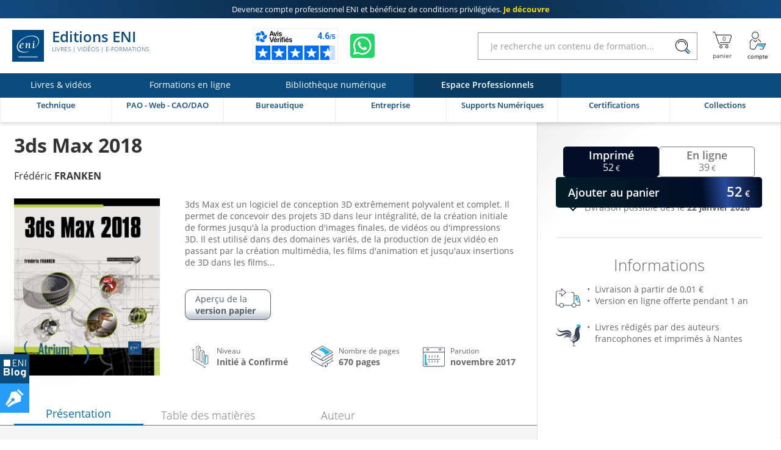

--- FILE ---
content_type: text/html; charset=utf-8
request_url: https://www.editions-eni.fr/espace-professionnels/livre/3ds-max-2018-9782409010897
body_size: 34394
content:

<!DOCTYPE html>

<html lang="fr" xmlns="http://www.w3.org/1999/xhtml">
<head>
    <!-- Google Tag Manager --><script>window.dataLayer = window.dataLayer || [];dataLayer.push({"typePage": "Product","espace": "Supports","event": "view_item","ecommerce": {"items": [{"item_name": "3ds Max 2018","item_id": "AT183DS","price": 52.00,"item_category": "Livre","item_category2": "Graphisme / CAO / DAO"}]}});(function(w,d,s,l,i){w[l]=w[l]||[];w[l].push({'gtm.start':new Date().getTime(),event:'gtm.js'});var f=d.getElementsByTagName(s)[0],j=d.createElement(s),dl=l!='dataLayer'?'&l='+l:'';j.async=true;j.src='https://www.googletagmanager.com/gtm.js?id='+i+dl;f.parentNode.insertBefore(j,f);})(window,document,'script','dataLayer','GTM-5BH676');</script>
<meta http-equiv="Content-Type" content="text/html; charset=utf-8"/>
<meta name="viewport" content="width=device-width, initial-scale=1, user-scalable=0" />
<meta name="alexaVerifyID" content="bpVtOKMRHP2TIOOyork9G3gGP-M" />
<meta name="format-detection" content="telephone=no">
<meta class="netreviewsWidget" id="netreviewsWidgetNum26413" data-jsurl="//cl.avis-verifies.com/fr/cache/2/1/3/213f1946-1b09-7d34-d1cb-05a1c82a7c78/widget4/widget21-26413_script.js"/>
<meta name="language" content="fr-FR" />

<meta name="description" content="Cet ouvrage est destiné aux débutants et initiés de la 3D : il présente des procédures pas à pas détaillées ainsi que des explications théoriques permettant d'approfondir les différents sujets. Il a..." />
<meta name="keywords" content="Discreet, 3d, image de synthèse, spline, modélisation, matériaux, texture, bitmap, éclairage, lumière, caméra, animation, rendu, radiosité, traceur, 3dsmax, 3D Max, LNAT183DS" />

<title>Livre 3ds Max 2018</title>
    
<link rel="canonical" href="https://www.editions-eni.fr/espace-professionnels/livre/3ds-max-2018-9782409010897" />
<link rel="icon" type="image/svg+xml" href="/rsc/img/favicon.svg"/>
<link rel="alternate icon" type="image/x-icon" href="/rsc/img/favicon.ico" />

<link rel="stylesheet" type="text/css" href="/rsc/css/bundles/477FA9DD2FA35F446E6855E32586DCA12FCA42E2.css" />


<!-- Microdonnées-->
<script type="application/ld+json">
{
  "@context": "https://schema.org",
  "@type": "WebSite",
  "url": "https://www.editions-eni.fr",
  "potentialAction": {
    "@type": "SearchAction",
    "target": {
      "@type": "EntryPoint",
      "urlTemplate": "https://www.editions-eni.fr{1} article(s) répond(ent) à la recherche sur :  <strong>{0}</strong>?exp={query}"
    },
    "query-input": "required name=query"
  },
  "author": {
    "@type": "Organization",
    "name": "Editions ENI",
    "logo": "https://www.editions-eni.fr/rsc/shared/images/logo_ENI.svg",
    "url": "https://www.editions-eni.fr",
    "address": {
      "@type": "PostalAddress",
      "streetAddress": "Rue Benjamin FRANKLIN",
      "addressLocality": "Saint HERBLAIN",
      "postalCode": "44812",
      "addressCountry": "FRANCE"
    },
    "contactPoint": [
      {
        "@type": "ContactPoint",
        "contactType": "customer service",
        "email": "editions@eni.fr",
        "telephone": "+33(0)2 51 80 15 15"
      },
      {
        "@type": "ContactPoint",
        "contactType": "technical support",
        "email": "support@eni.fr",
        "telephone": "+33(0)8 92 700 160"
      }
    ],
    "sameAs": [
      "https://www.facebook.com/EditionsENI",
      "https://twitter.com/EditionsENI",
      "https://www.youtube.com/user/EditionsENI",
      "https://www.linkedin.com/company/editions-eni",
      "https://www.instagram.com/enieditions"
    ],
    "aggregateRating": {
      "@type": "AggregateRating",
      "bestRating": "5",
      "ratingCount": "271",
      "ratingValue": "4.60",
      "url": "https://www.avis-verifies.com/avis-clients/editions-eni.fr"
    }
  }
}
</script>
</head>
<body lang="fr" class="NotLogged Supports">
    <!-- Google Tag Manager (noscript) -->
<noscript><iframe src='https://www.googletagmanager.com/ns.html?id=GTM-5BH676' height='0' width='0' style='display:none;visibility:hidden;'></iframe></noscript>
<header id="Header">	
	<!-- zone de messages -->
	<ul id="Banner">
		<li class="Banner_text_noir"><a href="/espace-partenaires/partenaires-eni"><stong>Devenez compte professionnel ENI</stong> et bénéficiez de <stong>conditions privilégiées</stong>. <b>Je découvre</b></a></li>
		<li class="Banner_text_noir"><a href="/espace-partenaires/partenaires-eni"><stong>Devenez compte professionnel ENI</stong> et bénéficiez de <stong>conditions privilégiées</stong>. <b>Je découvre</b></a></li>
	</ul>

	<!-- Entête -->
	<section id="Head">
		<div class="container">
			<button id="btnReturnBack"></button>
			<button id="btnMenu" aria-label="Menu" data-closed="&#xe930" data-opened="&#xe951"></button>
			
			<a id="Logo" href="/espace-professionnels"><img src="/rsc/shared/images/logo_ENI.svg" alt="Editions ENI" /> Editions ENI <em>Livres | Vidéos | e-Formations</em></a>
			
			<div id="cd989feb-bef8-472c-9dc5-55b40bfb4e82" class="AV"></div><script async charset="utf-8" src="https://widgets.rr.skeepers.io/generated/213f1946-1b09-7d34-d1cb-05a1c82a7c78/cd989feb-bef8-472c-9dc5-55b40bfb4e82.js"></script>
			<a id="WA" aria-label="Discutez avec nous sur WhatsApp" href="https://wa.me/+33674948685" target="_blank"></a>

			<form id="Search">
				<input type="search" value="" placeholder="Je recherche un contenu de formation..."data-url= "/espace-professionnels/recherche"  />
				<button aria-label="Rechercher"></button>
			</form>
			
			<nav id="Shopper">
				<a id="linkBasket" href="/panier" data-count="0" title="panier" aria-label="Mon panier"><div id="alert"><b></b><p>Votre article a été ajouté au panier</p></div></a>
				<button id="Account" data-mnu='' title="Compte" aria-label="Mon Compte"></button>
			</nav>
		</div>
	</section>
	
	<!-- menu de navigation -->
	<section id="NavBar">
		<nav id="Spaces">
			<a id="d9bd8b5e-f324-473f-b1fc-b41b421c950f" href="/"><b>Livres & vidéos</b></a>
			<a id="2e947085-461f-49fb-af92-1a31dbd38df5" href="/formations-en-ligne"><b>Formations en ligne</b></a>
			<a id="a8debefe-3dbe-4c25-b8cb-62642f426977" href="/abonnement"><b>Bibliothèque numérique</b></a>
			<a id="cb34ff51-0590-46c9-8abf-b786265b79a7" href="/espace-professionnels" class="current"><b>Espace Professionnels</b></a>
		</nav>
		
		<div class="container">
			<nav id="Themes">
				<a id="SA" href="/espace-professionnels/technique" data-id="45d68170-8ba5-423e-99cf-36ddc9401b7d" data-subthemes='[{"IdActivite":2,"IdEspace":"cb34ff51-0590-46c9-8abf-b786265b79a7","IdRubrique":"56f5892f-45e3-4096-af6f-034f016cebd8","IdRoot":"00000000-0000-0000-0000-000000000000","IdRubriqueParent":"45d68170-8ba5-423e-99cf-36ddc9401b7d","CodeRubrique":"SA1","Libelle":"Support de Cours","Ordre":1,"URL_Requested":"/espace-professionnels/technique/support-de-cours","CodeRoot":"SA","subthemes":[{"IdActivite":2,"IdEspace":"cb34ff51-0590-46c9-8abf-b786265b79a7","IdRubrique":"cc5b18a6-05c1-4ff6-9755-97907b6035e5","IdRoot":"00000000-0000-0000-0000-000000000000","IdRubriqueParent":"56f5892f-45e3-4096-af6f-034f016cebd8","CodeRubrique":"SA1A","Libelle":"Débutant à Confirmé","Ordre":1,"URL_Requested":"/espace-professionnels/technique/support-de-cours/debutant-a-confirme","CodeRoot":"SA","subthemes":[]},{"IdActivite":2,"IdEspace":"cb34ff51-0590-46c9-8abf-b786265b79a7","IdRubrique":"d06c466f-b3f5-4fde-b25a-81213bd23eaa","IdRoot":"00000000-0000-0000-0000-000000000000","IdRubriqueParent":"56f5892f-45e3-4096-af6f-034f016cebd8","CodeRubrique":"SA1B","Libelle":"Confirmé à Expert","Ordre":2,"URL_Requested":"/espace-professionnels/technique/support-de-cours/confirme-a-expert","CodeRoot":"SA","subthemes":[]},{"IdActivite":2,"IdEspace":"cb34ff51-0590-46c9-8abf-b786265b79a7","IdRubrique":"37ffd967-0b98-4faa-b418-f25f3f7a0905","IdRoot":"00000000-0000-0000-0000-000000000000","IdRubriqueParent":"56f5892f-45e3-4096-af6f-034f016cebd8","CodeRubrique":"SA1C","Libelle":"Par thématique","Ordre":3,"URL_Requested":"/espace-professionnels/technique/support-de-cours/par-thematique","CodeRoot":"SA","subthemes":[]}]},{"IdActivite":2,"IdEspace":"cb34ff51-0590-46c9-8abf-b786265b79a7","IdRubrique":"c01fb440-4072-4da9-a73c-729e6008ed2e","IdRoot":"00000000-0000-0000-0000-000000000000","IdRubriqueParent":"45d68170-8ba5-423e-99cf-36ddc9401b7d","CodeRubrique":"SA2","Libelle":"TP, exercices et corrigés","Ordre":2,"URL_Requested":"/espace-professionnels/technique/tp-exercices-et-corriges","CodeRoot":"SA","subthemes":[{"IdActivite":2,"IdEspace":"cb34ff51-0590-46c9-8abf-b786265b79a7","IdRubrique":"6e6621e6-af0a-4f0e-a7ba-e3b9e5f60f7d","IdRoot":"00000000-0000-0000-0000-000000000000","IdRubriqueParent":"c01fb440-4072-4da9-a73c-729e6008ed2e","CodeRubrique":"SA2A","Libelle":"Débutant à Confirmé","Ordre":1,"URL_Requested":"/espace-professionnels/technique/tp-exercices-et-corriges/debutant-a-confirme","CodeRoot":"SA","subthemes":[]}]},{"IdActivite":2,"IdEspace":"cb34ff51-0590-46c9-8abf-b786265b79a7","IdRubrique":"aa902992-1c65-4f25-a809-63930f31c6de","IdRoot":"00000000-0000-0000-0000-000000000000","IdRubriqueParent":"45d68170-8ba5-423e-99cf-36ddc9401b7d","CodeRubrique":"SA3","Libelle":"Certification","Ordre":3,"URL_Requested":"/espace-professionnels/technique/certification","CodeRoot":"SA","subthemes":[{"IdActivite":2,"IdEspace":"cb34ff51-0590-46c9-8abf-b786265b79a7","IdRubrique":"70aba531-56d8-48f7-87a6-81ecc732d888","IdRoot":"00000000-0000-0000-0000-000000000000","IdRubriqueParent":"aa902992-1c65-4f25-a809-63930f31c6de","CodeRubrique":"SA3B","Libelle":"Coupons de certification","Ordre":2,"URL_Requested":"/espace-professionnels/technique/certification/coupons-de-certification","CodeRoot":"SA","subthemes":[]}]},{"IdActivite":2,"IdEspace":"cb34ff51-0590-46c9-8abf-b786265b79a7","IdRubrique":"a6f06966-a0ac-4e28-a6f0-cbcf4f122f85","IdRoot":"00000000-0000-0000-0000-000000000000","IdRubriqueParent":"45d68170-8ba5-423e-99cf-36ddc9401b7d","CodeRubrique":"SA8","Libelle":"Livre","Ordre":4,"URL_Requested":"/espace-professionnels/technique/livre","CodeRoot":"SA","subthemes":[{"IdActivite":2,"IdEspace":"cb34ff51-0590-46c9-8abf-b786265b79a7","IdRubrique":"375706b7-043c-45f3-b853-e679e968bbed","IdRoot":"00000000-0000-0000-0000-000000000000","IdRubriqueParent":"a6f06966-a0ac-4e28-a6f0-cbcf4f122f85","CodeRubrique":"SA8A","Libelle":"Mise en pratique","Ordre":1,"URL_Requested":"/espace-professionnels/technique/livre/mise-en-pratique","CodeRoot":"SA","subthemes":[]},{"IdActivite":2,"IdEspace":"cb34ff51-0590-46c9-8abf-b786265b79a7","IdRubrique":"053a9037-7869-4906-bc87-ba6d26ff0eda","IdRoot":"00000000-0000-0000-0000-000000000000","IdRubriqueParent":"a6f06966-a0ac-4e28-a6f0-cbcf4f122f85","CodeRubrique":"SA8B","Libelle":"Métiers","Ordre":2,"URL_Requested":"/espace-professionnels/technique/livre/metiers","CodeRoot":"SA","subthemes":[]},{"IdActivite":2,"IdEspace":"cb34ff51-0590-46c9-8abf-b786265b79a7","IdRubrique":"3a5ceea8-e85f-48c5-9bab-4e1dd240d934","IdRoot":"00000000-0000-0000-0000-000000000000","IdRubriqueParent":"a6f06966-a0ac-4e28-a6f0-cbcf4f122f85","CodeRubrique":"SA8C","Libelle":"Autres","Ordre":3,"URL_Requested":"/espace-professionnels/technique/livre/autres","CodeRoot":"SA","subthemes":[]}]},{"IdActivite":2,"IdEspace":"cb34ff51-0590-46c9-8abf-b786265b79a7","IdRubrique":"ca1a796e-23d2-41c6-bb74-bced39036479","IdRoot":"00000000-0000-0000-0000-000000000000","IdRubriqueParent":"45d68170-8ba5-423e-99cf-36ddc9401b7d","CodeRubrique":"SA9","Libelle":"Dépliant","Ordre":5,"URL_Requested":"/espace-professionnels/technique/depliant","CodeRoot":"SA","subthemes":[]}]'><b>Technique</b></a>
				<a id="SB" href="/espace-professionnels/pao-web-cao-dao" data-id="e9889b00-e878-4b39-ae6b-d898c3c799e5" data-subthemes='[{"IdActivite":2,"IdEspace":"cb34ff51-0590-46c9-8abf-b786265b79a7","IdRubrique":"a50d1a93-b5a3-46ed-b6d5-00237fcafd5b","IdRoot":"00000000-0000-0000-0000-000000000000","IdRubriqueParent":"e9889b00-e878-4b39-ae6b-d898c3c799e5","CodeRubrique":"SB2","Libelle":"Support de Cours PAO","Ordre":1,"URL_Requested":"/espace-professionnels/pao-web-cao-dao/support-de-cours-pao","CodeRoot":"SB","subthemes":[]},{"IdActivite":2,"IdEspace":"cb34ff51-0590-46c9-8abf-b786265b79a7","IdRubrique":"4e1d0a41-1fce-453c-98cc-e482f777b2d5","IdRoot":"00000000-0000-0000-0000-000000000000","IdRubriqueParent":"e9889b00-e878-4b39-ae6b-d898c3c799e5","CodeRubrique":"SB4","Libelle":"Support de Cours Web","Ordre":2,"URL_Requested":"/espace-professionnels/pao-web-cao-dao/support-de-cours-web","CodeRoot":"SB","subthemes":[]},{"IdActivite":2,"IdEspace":"cb34ff51-0590-46c9-8abf-b786265b79a7","IdRubrique":"fd8ff7e1-7d0c-431c-aeac-baf07b54485f","IdRoot":"00000000-0000-0000-0000-000000000000","IdRubriqueParent":"e9889b00-e878-4b39-ae6b-d898c3c799e5","CodeRubrique":"SB3","Libelle":"Livre CAO/DAO","Ordre":3,"URL_Requested":"/espace-professionnels/pao-web-cao-dao/livre-cao-dao","CodeRoot":"SB","subthemes":[]},{"IdActivite":2,"IdEspace":"cb34ff51-0590-46c9-8abf-b786265b79a7","IdRubrique":"2fe99113-72c1-4674-a044-a317b4d94476","IdRoot":"00000000-0000-0000-0000-000000000000","IdRubriqueParent":"e9889b00-e878-4b39-ae6b-d898c3c799e5","CodeRubrique":"SB1","Libelle":"Aide-mémoire","Ordre":4,"URL_Requested":"/espace-professionnels/pao-web-cao-dao/aide-memoire","CodeRoot":"SB","subthemes":[]}]'><b>PAO - Web - CAO/DAO</b></a>
				<a id="SC" href="/espace-professionnels/bureautique" data-id="752be516-dbeb-4af0-8f11-3882611c7e62" data-subthemes='[{"IdActivite":2,"IdEspace":"cb34ff51-0590-46c9-8abf-b786265b79a7","IdRubrique":"9e4d7509-7fa3-4748-a658-701911d1ae03","IdRoot":"00000000-0000-0000-0000-000000000000","IdRubriqueParent":"752be516-dbeb-4af0-8f11-3882611c7e62","CodeRubrique":"SC6","Libelle":"Certification","Ordre":2,"URL_Requested":"/espace-professionnels/bureautique/certification","CodeRoot":"SC","subthemes":[{"IdActivite":2,"IdEspace":"cb34ff51-0590-46c9-8abf-b786265b79a7","IdRubrique":"22e2137b-d00f-49cf-9760-c2289d2a90bf","IdRoot":"00000000-0000-0000-0000-000000000000","IdRubriqueParent":"9e4d7509-7fa3-4748-a658-701911d1ae03","CodeRubrique":"SC6B","Libelle":"Coupons de certification","Ordre":2,"URL_Requested":"/espace-professionnels/bureautique/certification/coupons-de-certification","CodeRoot":"SC","subthemes":[]}]},{"IdActivite":2,"IdEspace":"cb34ff51-0590-46c9-8abf-b786265b79a7","IdRubrique":"28218870-db12-42ca-92d4-a802a6474247","IdRoot":"00000000-0000-0000-0000-000000000000","IdRubriqueParent":"752be516-dbeb-4af0-8f11-3882611c7e62","CodeRubrique":"SC5","Libelle":"Exercices et corrigés","Ordre":3,"URL_Requested":"/espace-professionnels/bureautique/exercices-et-corriges","CodeRoot":"SC","subthemes":[]},{"IdActivite":2,"IdEspace":"cb34ff51-0590-46c9-8abf-b786265b79a7","IdRubrique":"7cf305a0-46c0-4a2d-9cf3-52931bb9e810","IdRoot":"00000000-0000-0000-0000-000000000000","IdRubriqueParent":"752be516-dbeb-4af0-8f11-3882611c7e62","CodeRubrique":"SC2","Libelle":"Support de Cours Français","Ordre":4,"URL_Requested":"/espace-professionnels/bureautique/support-de-cours-francais","CodeRoot":"SC","subthemes":[{"IdActivite":2,"IdEspace":"cb34ff51-0590-46c9-8abf-b786265b79a7","IdRubrique":"412fb759-d3e7-41a2-90d5-d25d40f15437","IdRoot":"00000000-0000-0000-0000-000000000000","IdRubriqueParent":"7cf305a0-46c0-4a2d-9cf3-52931bb9e810","CodeRubrique":"SC2A","Libelle":"Par niveau, par thème","Ordre":1,"URL_Requested":"/espace-professionnels/bureautique/support-de-cours-francais/par-niveau-par-theme","CodeRoot":"SC","subthemes":[]},{"IdActivite":2,"IdEspace":"cb34ff51-0590-46c9-8abf-b786265b79a7","IdRubrique":"3a1ed604-8ae5-4250-8924-990527cce704","IdRoot":"00000000-0000-0000-0000-000000000000","IdRubriqueParent":"7cf305a0-46c0-4a2d-9cf3-52931bb9e810","CodeRubrique":"SC2B","Libelle":"De Référence","Ordre":2,"URL_Requested":"/espace-professionnels/bureautique/support-de-cours-francais/de-reference","CodeRoot":"SC","subthemes":[]}]},{"IdActivite":2,"IdEspace":"cb34ff51-0590-46c9-8abf-b786265b79a7","IdRubrique":"2d0685be-d068-46fa-a787-9270477f2822","IdRoot":"00000000-0000-0000-0000-000000000000","IdRubriqueParent":"752be516-dbeb-4af0-8f11-3882611c7e62","CodeRubrique":"SC1","Libelle":"Aide-mémoire ","Ordre":5,"URL_Requested":"/espace-professionnels/bureautique/aide-memoire","CodeRoot":"SC","subthemes":[]},{"IdActivite":2,"IdEspace":"cb34ff51-0590-46c9-8abf-b786265b79a7","IdRubrique":"c37b6f83-5bb1-4a05-9966-a58ddd7c1396","IdRoot":"00000000-0000-0000-0000-000000000000","IdRubriqueParent":"752be516-dbeb-4af0-8f11-3882611c7e62","CodeRubrique":"SC9","Libelle":"Approche métier","Ordre":7,"URL_Requested":"/espace-professionnels/bureautique/approche-metier","CodeRoot":"SC","subthemes":[]},{"IdActivite":2,"IdEspace":"cb34ff51-0590-46c9-8abf-b786265b79a7","IdRubrique":"c9bc0e2d-0111-48c7-a9d2-99f2b2db3ea0","IdRoot":"00000000-0000-0000-0000-000000000000","IdRubriqueParent":"752be516-dbeb-4af0-8f11-3882611c7e62","CodeRubrique":"SC3","Libelle":"Support Français / Anglais","Ordre":8,"URL_Requested":"/espace-professionnels/bureautique/support-francais-anglais","CodeRoot":"SC","subthemes":[{"IdActivite":2,"IdEspace":"cb34ff51-0590-46c9-8abf-b786265b79a7","IdRubrique":"d32f8bdd-bb4b-494f-a018-c1456620f1db","IdRoot":"00000000-0000-0000-0000-000000000000","IdRubriqueParent":"c9bc0e2d-0111-48c7-a9d2-99f2b2db3ea0","CodeRubrique":"SC3B","Libelle":"Support de cours ","Ordre":2,"URL_Requested":"/espace-professionnels/bureautique/support-francais-anglais/support-de-cours","CodeRoot":"SC","subthemes":[]}]},{"IdActivite":2,"IdEspace":"cb34ff51-0590-46c9-8abf-b786265b79a7","IdRubrique":"1e7a8457-2b10-46d0-87e2-4cea65a9e30e","IdRoot":"00000000-0000-0000-0000-000000000000","IdRubriqueParent":"752be516-dbeb-4af0-8f11-3882611c7e62","CodeRubrique":"SC4","Libelle":"Support Anglais ","Ordre":9,"URL_Requested":"/espace-professionnels/bureautique/support-anglais","CodeRoot":"SC","subthemes":[{"IdActivite":2,"IdEspace":"cb34ff51-0590-46c9-8abf-b786265b79a7","IdRubrique":"4c33c7b5-e784-4d78-a2b3-526fa69bae47","IdRoot":"00000000-0000-0000-0000-000000000000","IdRubriqueParent":"1e7a8457-2b10-46d0-87e2-4cea65a9e30e","CodeRubrique":"SC4B","Libelle":"Support de cours ","Ordre":2,"URL_Requested":"/espace-professionnels/bureautique/support-anglais/support-de-cours","CodeRoot":"SC","subthemes":[]}]},{"IdActivite":2,"IdEspace":"cb34ff51-0590-46c9-8abf-b786265b79a7","IdRubrique":"1561b2bf-3e54-4921-8935-0c33f669ae11","IdRoot":"00000000-0000-0000-0000-000000000000","IdRubriqueParent":"752be516-dbeb-4af0-8f11-3882611c7e62","CodeRubrique":"SC7","Libelle":"Support Néerlandais / Anglais ","Ordre":10,"URL_Requested":"/espace-professionnels/bureautique/support-neerlandais-anglais","CodeRoot":"SC","subthemes":[{"IdActivite":2,"IdEspace":"cb34ff51-0590-46c9-8abf-b786265b79a7","IdRubrique":"f001929a-943d-4ceb-9238-9297a15a4c23","IdRoot":"00000000-0000-0000-0000-000000000000","IdRubriqueParent":"1561b2bf-3e54-4921-8935-0c33f669ae11","CodeRubrique":"SC7B","Libelle":"Support de cours ","Ordre":2,"URL_Requested":"/espace-professionnels/bureautique/support-neerlandais-anglais/support-de-cours","CodeRoot":"SC","subthemes":[]}]},{"IdActivite":2,"IdEspace":"cb34ff51-0590-46c9-8abf-b786265b79a7","IdRubrique":"776a9058-3a16-4201-967d-40bcd89a0c07","IdRoot":"00000000-0000-0000-0000-000000000000","IdRubriqueParent":"752be516-dbeb-4af0-8f11-3882611c7e62","CodeRubrique":"SC8","Libelle":"Support Néerlandais","Ordre":11,"URL_Requested":"/espace-professionnels/bureautique/support-neerlandais","CodeRoot":"SC","subthemes":[{"IdActivite":2,"IdEspace":"cb34ff51-0590-46c9-8abf-b786265b79a7","IdRubrique":"b5537ae8-749e-422a-875d-15e0fc57848a","IdRoot":"00000000-0000-0000-0000-000000000000","IdRubriqueParent":"776a9058-3a16-4201-967d-40bcd89a0c07","CodeRubrique":"SC8B","Libelle":"Support de cours ","Ordre":2,"URL_Requested":"/espace-professionnels/bureautique/support-neerlandais/support-de-cours","CodeRoot":"SC","subthemes":[]}]},{"IdActivite":2,"IdEspace":"cb34ff51-0590-46c9-8abf-b786265b79a7","IdRubrique":"0660cbf8-e1dc-4ef0-9e14-f79d61c9f463","IdRoot":"00000000-0000-0000-0000-000000000000","IdRubriqueParent":"752be516-dbeb-4af0-8f11-3882611c7e62","CodeRubrique":"SC12","Libelle":"Support Allemand ","Ordre":12,"URL_Requested":"/espace-professionnels/bureautique/support-allemand","CodeRoot":"SC","subthemes":[]}]'><b>Bureautique</b></a>
				<a id="SE" href="/espace-professionnels/entreprise" data-id="9a279828-5802-4a8a-94df-03027117e09d" data-subthemes='[{"IdActivite":2,"IdEspace":"cb34ff51-0590-46c9-8abf-b786265b79a7","IdRubrique":"d626ce0f-7f70-47eb-9ffb-8ae50723ad11","IdRoot":"00000000-0000-0000-0000-000000000000","IdRubriqueParent":"9a279828-5802-4a8a-94df-03027117e09d","CodeRubrique":"SE1","Libelle":"E-marketing","Ordre":1,"URL_Requested":"/espace-professionnels/entreprise/e-marketing","CodeRoot":"SE","subthemes":[]},{"IdActivite":2,"IdEspace":"cb34ff51-0590-46c9-8abf-b786265b79a7","IdRubrique":"b79ee90a-e33d-4086-8636-26cedd9b4a91","IdRoot":"00000000-0000-0000-0000-000000000000","IdRubriqueParent":"9a279828-5802-4a8a-94df-03027117e09d","CodeRubrique":"SE2","Libelle":"Gestion","Ordre":2,"URL_Requested":"/espace-professionnels/entreprise/gestion","CodeRoot":"SE","subthemes":[]}]'><b>Entreprise</b></a>
				<a id="SD" href="/espace-professionnels/supports-numeriques" data-id="3b5e6f11-cfd4-460a-8468-30d71248fdcd" data-subthemes='[{"IdActivite":2,"IdEspace":"cb34ff51-0590-46c9-8abf-b786265b79a7","IdRubrique":"10d04397-98d9-48f8-be1b-4e916b9b2e49","IdRoot":"00000000-0000-0000-0000-000000000000","IdRubriqueParent":"3b5e6f11-cfd4-460a-8468-30d71248fdcd","CodeRubrique":"SD1","Libelle":"Technique","Ordre":1,"URL_Requested":"/espace-professionnels/supports-numeriques/technique","CodeRoot":"SD","subthemes":[{"IdActivite":2,"IdEspace":"cb34ff51-0590-46c9-8abf-b786265b79a7","IdRubrique":"6ad2dfc1-aa89-4a09-9f36-142483f524a8","IdRoot":"00000000-0000-0000-0000-000000000000","IdRubriqueParent":"10d04397-98d9-48f8-be1b-4e916b9b2e49","CodeRubrique":"SD1A","Libelle":"Support Débutant à Confirmé ","Ordre":1,"URL_Requested":"/espace-professionnels/supports-numeriques/technique/support-debutant-a-confirme","CodeRoot":"SD","subthemes":[]},{"IdActivite":2,"IdEspace":"cb34ff51-0590-46c9-8abf-b786265b79a7","IdRubrique":"412a5aff-0763-4419-a412-d94c07bea4a9","IdRoot":"00000000-0000-0000-0000-000000000000","IdRubriqueParent":"10d04397-98d9-48f8-be1b-4e916b9b2e49","CodeRubrique":"SD1B","Libelle":"Support Confirmé à Expert ","Ordre":2,"URL_Requested":"/espace-professionnels/supports-numeriques/technique/support-confirme-a-expert","CodeRoot":"SD","subthemes":[]}]},{"IdActivite":2,"IdEspace":"cb34ff51-0590-46c9-8abf-b786265b79a7","IdRubrique":"3844a213-0791-4c5e-916c-ee6a7dbe479b","IdRoot":"00000000-0000-0000-0000-000000000000","IdRubriqueParent":"3b5e6f11-cfd4-460a-8468-30d71248fdcd","CodeRubrique":"SD3","Libelle":"PAO - Web","Ordre":2,"URL_Requested":"/espace-professionnels/supports-numeriques/pao-web","CodeRoot":"SD","subthemes":[{"IdActivite":2,"IdEspace":"cb34ff51-0590-46c9-8abf-b786265b79a7","IdRubrique":"d2525e5e-ff3b-432d-895a-7045d85e0e0d","IdRoot":"00000000-0000-0000-0000-000000000000","IdRubriqueParent":"3844a213-0791-4c5e-916c-ee6a7dbe479b","CodeRubrique":"SD3A","Libelle":"Support de cours PAO","Ordre":1,"URL_Requested":"/espace-professionnels/supports-numeriques/pao-web/support-de-cours-pao","CodeRoot":"SD","subthemes":[]},{"IdActivite":2,"IdEspace":"cb34ff51-0590-46c9-8abf-b786265b79a7","IdRubrique":"147d976c-0620-4992-ae84-63ed0de91589","IdRoot":"00000000-0000-0000-0000-000000000000","IdRubriqueParent":"3844a213-0791-4c5e-916c-ee6a7dbe479b","CodeRubrique":"SD3B","Libelle":"Support de cours Web","Ordre":2,"URL_Requested":"/espace-professionnels/supports-numeriques/pao-web/support-de-cours-web","CodeRoot":"SD","subthemes":[]}]},{"IdActivite":2,"IdEspace":"cb34ff51-0590-46c9-8abf-b786265b79a7","IdRubrique":"6389f05f-ca1b-4743-83c9-085a39de91c6","IdRoot":"00000000-0000-0000-0000-000000000000","IdRubriqueParent":"3b5e6f11-cfd4-460a-8468-30d71248fdcd","CodeRubrique":"SD2","Libelle":"Bureautique","Ordre":3,"URL_Requested":"/espace-professionnels/supports-numeriques/bureautique","CodeRoot":"SD","subthemes":[{"IdActivite":2,"IdEspace":"cb34ff51-0590-46c9-8abf-b786265b79a7","IdRubrique":"c00ce6b5-f392-410b-b680-ca0e48e0cf6c","IdRoot":"00000000-0000-0000-0000-000000000000","IdRubriqueParent":"6389f05f-ca1b-4743-83c9-085a39de91c6","CodeRubrique":"SD2A","Libelle":"Support de référence","Ordre":1,"URL_Requested":"/espace-professionnels/supports-numeriques/bureautique/support-de-reference","CodeRoot":"SD","subthemes":[]},{"IdActivite":2,"IdEspace":"cb34ff51-0590-46c9-8abf-b786265b79a7","IdRubrique":"1973ee4e-c751-4cc7-aa0a-81ea62f27112","IdRoot":"00000000-0000-0000-0000-000000000000","IdRubriqueParent":"6389f05f-ca1b-4743-83c9-085a39de91c6","CodeRubrique":"SD2B","Libelle":"Mise en pratique","Ordre":2,"URL_Requested":"/espace-professionnels/supports-numeriques/bureautique/mise-en-pratique","CodeRoot":"SD","subthemes":[]}]},{"IdActivite":2,"IdEspace":"cb34ff51-0590-46c9-8abf-b786265b79a7","IdRubrique":"e4b38cf6-c63e-4589-8c81-c548fcc444ea","IdRoot":"00000000-0000-0000-0000-000000000000","IdRubriqueParent":"3b5e6f11-cfd4-460a-8468-30d71248fdcd","CodeRubrique":"SD4","Libelle":"Entreprise","Ordre":4,"URL_Requested":"/espace-professionnels/supports-numeriques/entreprise","CodeRoot":"SD","subthemes":[{"IdActivite":2,"IdEspace":"cb34ff51-0590-46c9-8abf-b786265b79a7","IdRubrique":"39e9b02e-2cfc-4eea-ae78-454173fb99d7","IdRoot":"00000000-0000-0000-0000-000000000000","IdRubriqueParent":"e4b38cf6-c63e-4589-8c81-c548fcc444ea","CodeRubrique":"SD4A","Libelle":"E-marketing","Ordre":1,"URL_Requested":"/espace-professionnels/supports-numeriques/entreprise/e-marketing","CodeRoot":"SD","subthemes":[]},{"IdActivite":2,"IdEspace":"cb34ff51-0590-46c9-8abf-b786265b79a7","IdRubrique":"6b1ea22c-a7d6-4b2a-baca-6fb265088ddf","IdRoot":"00000000-0000-0000-0000-000000000000","IdRubriqueParent":"e4b38cf6-c63e-4589-8c81-c548fcc444ea","CodeRubrique":"SD4B","Libelle":"Gestion","Ordre":2,"URL_Requested":"/espace-professionnels/supports-numeriques/entreprise/gestion","CodeRoot":"SD","subthemes":[]}]}]'><b>Supports Numériques</b></a>
				<a id="SF" href="/espace-professionnels/certifications" data-id="d476542c-7ff3-4aa3-829d-5d0b2f9bb7a1" data-subthemes='[]'><b>Certifications</b></a>
				<a id="Collections" data-Collections='[{"idcollection":"574345cf-c942-4bf2-99b3-6b171385dfd5","libelle":"Atrium","resume":"","meta_title":"","meta_description":"","meta_keywords":"","url_requested":"/espace-professionnels/atrium"},{"idcollection":"564343b7-de5b-4d63-a54f-19d5dacd2e70","libelle":"Cahiers d&#39;exercices","resume":"","meta_title":"","meta_description":"","meta_keywords":"","url_requested":"/espace-professionnels/cahiers-d-exercices"},{"idcollection":"523de5ed-9e9e-4a89-9eba-6d9f1a08c56d","libelle":"Coupons Certifications ENI","resume":"","meta_title":"","meta_description":"","meta_keywords":"","url_requested":"/espace-professionnels/coupons-certifications-eni"},{"idcollection":"7adb615e-8dbe-448e-b072-b913b367a601","libelle":"DataPro","resume":"","meta_title":"","meta_description":"","meta_keywords":"","url_requested":"/espace-professionnels/datapro"},{"idcollection":"32e42924-8ef2-4bfe-9174-e6172baa8d4d","libelle":"E-formations certifiantes","resume":"","meta_title":"","meta_description":"","meta_keywords":"","url_requested":"/espace-professionnels/e-formations-certifiantes"},{"idcollection":"023b8832-f827-4c9e-b25e-55e91e78fe2d","libelle":"Epsilon","resume":"","meta_title":"","meta_description":"","meta_keywords":"","url_requested":"/espace-professionnels/epsilon"},{"idcollection":"98691bdf-c2c6-44f4-a11d-51c94c56737a","libelle":"Expert IT Spirales Médian","resume":"","meta_title":"","meta_description":"","meta_keywords":"","url_requested":"/espace-professionnels/expert-it-spirales-median"},{"idcollection":"63b56ef7-2fb5-4fd9-8f35-06644b9af014","libelle":"Hors-série","resume":"","meta_title":"","meta_description":"","meta_keywords":"","url_requested":"/espace-professionnels/hors-serie"},{"idcollection":"0462bef2-69f8-4213-a9b6-22cb3c73aad8","libelle":"La Fabrique","resume":"","meta_title":"","meta_description":"","meta_keywords":"","url_requested":"/espace-professionnels/la-fabrique"},{"idcollection":"09a056b0-2a86-4f47-9fb7-5692b678b736","libelle":"Les TP Informatiques Spirales Médian","resume":"","meta_title":"","meta_description":"","meta_keywords":"","url_requested":"/espace-professionnels/les-tp-informatiques-spirales-median"},{"idcollection":"0738565f-ccc0-4439-bfa7-37ff05e07c61","libelle":"Marketing Book Spirales Médian","resume":"","meta_title":"","meta_description":"","meta_keywords":"","url_requested":"/espace-professionnels/marketing-book-spirales-median"},{"idcollection":"b107d184-fa56-4146-9a42-7301368617d3","libelle":"Master Allemand/Allemand","resume":"","meta_title":"","meta_description":"","meta_keywords":"","url_requested":"/espace-professionnels/master-allemand-allemand"},{"idcollection":"fb2380bb-4aa0-4ef5-8d89-a78fd6db97ed","libelle":"Master Anglais/Anglais","resume":"","meta_title":"","meta_description":"","meta_keywords":"","url_requested":"/espace-professionnels/master-anglais-anglais"},{"idcollection":"fda54305-7961-43ca-9414-91e08bb7f2b9","libelle":"Master Français/Anglais","resume":"","meta_title":"","meta_description":"","meta_keywords":"","url_requested":"/espace-professionnels/master-francais-anglais"},{"idcollection":"e310ff6b-5feb-4dd1-9ea1-42f85d9f66d9","libelle":"Master Français/Anglais A4","resume":"","meta_title":"","meta_description":"","meta_keywords":"","url_requested":"/espace-professionnels/master-francais-anglais-a4"},{"idcollection":"6518562a-18c4-4635-b635-4794027d31ea","libelle":"Master Français/Français Médian","resume":"","meta_title":"","meta_description":"","meta_keywords":"","url_requested":"/espace-professionnels/master-francais-francais-median"},{"idcollection":"2390474d-99bc-4f4e-8cb3-c106f1ff518f","libelle":"Master Français/Français par niveau Médian","resume":"","meta_title":"","meta_description":"","meta_keywords":"","url_requested":"/espace-professionnels/master-francais-francais-par-niveau-median"},{"idcollection":"a84cd369-ecb2-453c-9c73-f72cd4d2c082","libelle":"Master Graphisme et Multimédia Médian","resume":"","meta_title":"","meta_description":"","meta_keywords":"","url_requested":"/espace-professionnels/master-graphisme-et-multimedia-median"},{"idcollection":"0f734b69-9128-40d3-b1fa-a529d654f67f","libelle":"Master Néerlandais/Anglais","resume":"","meta_title":"","meta_description":"","meta_keywords":"","url_requested":"/espace-professionnels/master-neerlandais-anglais"},{"idcollection":"c06ffb98-f932-4526-899e-c34a4597f5a0","libelle":"Master Néerlandais/Néerlandais","resume":"","meta_title":"","meta_description":"","meta_keywords":"","url_requested":"/espace-professionnels/master-neerlandais-neerlandais"},{"idcollection":"fb3b709a-cc6c-4490-afb4-486c4d84a803","libelle":"Micro Studio Médian Spiralé","resume":"","meta_title":"","meta_description":"","meta_keywords":"","url_requested":"/espace-professionnels/micro-studio-median-spirale"},{"idcollection":"1fce96fa-96bc-4b64-94d3-726dac5ed050","libelle":"MicroFluo Médian Spirales","resume":"","meta_title":"","meta_description":"","meta_keywords":"","url_requested":"/espace-professionnels/microfluo-median-spirales"},{"idcollection":"6dbae722-4dc2-4e40-bce2-c6577f8da1d3","libelle":"Objectif Web Spirales Médian","resume":"","meta_title":"","meta_description":"","meta_keywords":"","url_requested":"/espace-professionnels/objectif-web-spirales-median"},{"idcollection":"5d3329e5-ac50-44ff-a39c-55168406ef52","libelle":"Open IT","resume":"","meta_title":"","meta_description":"","meta_keywords":"","url_requested":"/espace-professionnels/open-it"},{"idcollection":"aeef224e-8ebc-4c6f-ab23-d6a4fc324b1d","libelle":"Repère Spirales Médian","resume":"","meta_title":"","meta_description":"","meta_keywords":"","url_requested":"/espace-professionnels/repere-spirales-median"},{"idcollection":"2f5c71d2-2dae-4426-b005-403b05986d4b","libelle":"Ressources Informatiques Spirales Médian","resume":"","meta_title":"","meta_description":"","meta_keywords":"","url_requested":"/espace-professionnels/ressources-informatiques-spirales-median"},{"idcollection":"5a7b2a77-03ad-493c-9bda-e4e3a87dd531","libelle":"Solutions Business Spirales Médian","resume":"","meta_title":"","meta_description":"","meta_keywords":"","url_requested":"/espace-professionnels/solutions-business-spirales-median"},{"idcollection":"33a12158-a585-4bf1-a67c-b969348de524","libelle":"TechNote Spirales Médian","resume":"","meta_title":"","meta_description":"","meta_keywords":"","url_requested":"/espace-professionnels/technote-spirales-median"}]'><b>Collections</b></a>
			</nav>

			<nav id="NavBarPanel">
				<div id="SubThemes"></div>
			</nav>
		</div>
	</section>
</header>

<!-- menu de navigation mobile -->
<nav id="MobMenu">
    <ul>        
		<li id="mLivres" class="sm">
			<a href="/">Livres & vidéos<button></button></a>
			  <ul><li>
      <a id="RA" href="/systeme-et-reseau">Système et réseau<button></button></a><ul><li>
      <a id="RA1" href="/systeme-et-reseau/poste-de-travail">Poste de travail<button></button></a><ul><li>
      <a id="RA11" href="/systeme-et-reseau/poste-de-travail/windows">Windows</a>    </li><li>
      <a id="RA12" href="/systeme-et-reseau/poste-de-travail/linux">Linux</a>    </li><li>
      <a id="RA13" href="/systeme-et-reseau/poste-de-travail/client-leger">Client léger</a>    </li></ul>    </li><li>
      <a id="RA2" href="/systeme-et-reseau/serveur">Serveur<button></button></a><ul><li>
      <a id="RA21" href="/systeme-et-reseau/serveur/windows">Windows</a>    </li><li>
      <a id="RA22" href="/systeme-et-reseau/serveur/linux">Linux</a>    </li><li>
      <a id="RA23" href="/systeme-et-reseau/serveur/unix">Unix</a>    </li><li>
      <a id="RA24" href="/systeme-et-reseau/serveur/scripting">Scripting</a>    </li><li>
      <a id="RA25" href="/systeme-et-reseau/serveur/serveurs-web-et-services">Serveurs web et services</a>    </li></ul>    </li><li>
      <a id="RA3" href="/systeme-et-reseau/reseau">Réseau<button></button></a><ul><li>
      <a id="RA31" href="/systeme-et-reseau/reseau/notions-fondamentales">Notions fondamentales</a>    </li><li>
      <a id="RA32" href="/systeme-et-reseau/reseau/supervision">Supervision</a>    </li><li>
      <a id="RA33" href="/systeme-et-reseau/reseau/protocoles">Protocoles</a>    </li><li>
      <a id="RA34" href="/systeme-et-reseau/reseau/services-reseau">Services réseau</a>    </li><li>
      <a id="RA35" href="/systeme-et-reseau/reseau/cisco">Cisco</a>    </li></ul>    </li><li>
      <a id="RA4" href="/systeme-et-reseau/securite-informatique">Sécurité informatique</a>    </li><li>
      <a id="RA5" href="/systeme-et-reseau/virtualisation-et-cloud">Virtualisation et Cloud</a>    </li><li>
      <a id="RA6" href="/systeme-et-reseau/organisation-du-si">Organisation du SI</a>    </li><li>
      <a id="RD" href="/systeme-et-reseau/certification">Certification<button></button></a><ul><li>
      <a id="RD1" href="/systeme-et-reseau/certification/certification-technique">Certification Technique<button></button></a><ul><li>
      <a id="RD14" href="/systeme-et-reseau/certification/certification-technique/certification-linux">Certification Linux</a>    </li><li>
      <a id="RD15" href="/systeme-et-reseau/certification/certification-technique/certification-cisco">Certification Cisco</a>    </li></ul>    </li></ul>    </li></ul>    </li><li>
      <a id="RB" href="/developpement-d-applications">Développement d'applications<button></button></a><ul><li>
      <a id="RB8" href="/developpement-d-applications/pour-les-makers">Pour les makers</a>    </li><li>
      <a id="RB1" href="/developpement-d-applications/pour-les-cms-et-les-reseaux-sociaux">Pour les CMS et les réseaux sociaux</a>    </li><li>
      <a id="RB2" href="/developpement-d-applications/pour-les-terminaux-mobiles">Pour les terminaux mobiles</a>    </li><li>
      <a id="RB3" href="/developpement-d-applications/pour-le-cloud">Pour le Cloud</a>    </li><li>
      <a id="RB4" href="/developpement-d-applications/langages">Langages<button></button></a><ul><li>
      <a id="RB41" href="/developpement-d-applications/langages/abap">Abap</a>    </li><li>
      <a id="RB43" href="/developpement-d-applications/langages/c-et-c">C et C++</a>    </li><li>
      <a id="RB44" href="/developpement-d-applications/langages/c">C#</a>    </li><li>
      <a id="RB45" href="/developpement-d-applications/langages/html-et-xhtml">HTML et XHTML</a>    </li><li>
      <a id="RB46" href="/developpement-d-applications/langages/java">Java</a>    </li><li>
      <a id="RB47" href="/developpement-d-applications/langages/javascript">Javascript</a>    </li><li>
      <a id="RB491" href="/developpement-d-applications/langages/php">PHP</a>    </li><li>
      <a id="RB492" href="/developpement-d-applications/langages/python">Python</a>    </li><li>
      <a id="RB498" href="/developpement-d-applications/langages/r">R</a>    </li><li>
      <a id="RB494" href="/developpement-d-applications/langages/vba-et-vsto">VBA et VSTO</a>    </li><li>
      <a id="RB495" href="/developpement-d-applications/langages/windev">WinDev</a>    </li><li>
      <a id="RB497" href="/developpement-d-applications/langages/autres-langages">Autres langages</a>    </li></ul>    </li><li>
      <a id="RB5" href="/developpement-d-applications/methode-et-normes">Méthode et normes</a>    </li><li>
      <a id="RB6" href="/developpement-d-applications/tests-et-qualite">Tests et qualité</a>    </li><li>
      <a id="RB7" href="/developpement-d-applications/etats-rapports">Etats - Rapports</a>    </li><li>
      <a id="RB9" href="/developpement-d-applications/intelligence-artificielle">Intelligence Artificielle</a>    </li></ul>    </li><li>
      <a id="RC" href="/data">Data<button></button></a><ul><li>
      <a id="RC1" href="/data/base-de-donnees">Base de données<button></button></a><ul><li>
      <a id="RC11" href="/data/base-de-donnees/microsoft">Microsoft</a>    </li><li>
      <a id="RC12" href="/data/base-de-donnees/open-source">Open Source</a>    </li><li>
      <a id="RC13" href="/data/base-de-donnees/oracle">Oracle</a>    </li><li>
      <a id="RC14" href="/data/base-de-donnees/langage-et-methode">Langage et méthode</a>    </li></ul>    </li><li>
      <a id="RC2" href="/data/business-intelligence">Business Intelligence<button></button></a><ul><li>
      <a id="RC21" href="/data/business-intelligence/business-objects">Business Objects</a>    </li><li>
      <a id="RC22" href="/data/business-intelligence/microsoft">Microsoft</a>    </li></ul>    </li><li>
      <a id="RC3" href="/data/gestion-de-projet">Gestion de projet</a>    </li><li>
      <a id="RC4" href="/data/messagerie-et-communication">Messagerie et Communication</a>    </li><li>
      <a id="RC6" href="/data/plateforme-collaborative">Plateforme collaborative</a>    </li><li>
      <a id="RC7" href="/data/integration-de-donnees">Intégration de données</a>    </li></ul>    </li><li>
      <a id="RE" href="/gestion-droit-entreprise-ia">Gestion - Droit - Entreprise - IA<button></button></a><ul><li>
      <a id="RE1" href="/gestion-droit-entreprise-ia/droit-de-l-informatique">Droit de l'informatique</a>    </li><li>
      <a id="RE2" href="/gestion-droit-entreprise-ia/efficacite-professionnelle">Efficacité professionnelle</a>    </li><li>
      <a id="RE3" href="/gestion-droit-entreprise-ia/e-marketing">E-Marketing</a>    </li><li>
      <a id="RE4" href="/gestion-droit-entreprise-ia/environnement-de-travail-collaboratif">Environnement de travail collaboratif</a>    </li><li>
      <a id="RE5" href="/gestion-droit-entreprise-ia/gestion-de-l-entreprise">Gestion de l'entreprise</a>    </li><li>
      <a id="RE6" href="/gestion-droit-entreprise-ia/gestion-de-projets">Gestion de projets</a>    </li><li>
      <a id="RE7" href="/gestion-droit-entreprise-ia/gouvernance-du-si">Gouvernance du SI</a>    </li><li>
      <a id="RE8" href="/gestion-droit-entreprise-ia/solutions-d-entreprise">Solutions d'entreprise</a>    </li><li>
      <a id="RE9" href="/gestion-droit-entreprise-ia/business-intelligence">Business Intelligence</a>    </li><li>
      <a id="RE10" href="/gestion-droit-entreprise-ia/intelligence-artificielle">Intelligence Artificielle</a>    </li></ul>    </li><li>
      <a id="RF" href="/bureautique">Bureautique<button></button></a><ul><li>
      <a id="RF1" href="/bureautique/initiation-informatique">Initiation informatique</a>    </li><li>
      <a id="RF2" href="/bureautique/windows-et-reseau-familial">Windows et réseau familial</a>    </li><li>
      <a id="RF3" href="/bureautique/mac">Mac</a>    </li><li>
      <a id="RF4" href="/bureautique/suite-bureautique">Suite bureautique<button></button></a><ul><li>
      <a id="RF41" href="/bureautique/suite-bureautique/microsoft-office">Microsoft Office</a>    </li><li>
      <a id="RF42" href="/bureautique/suite-bureautique/libreoffice">LibreOffice</a>    </li><li>
      <a id="RF44" href="/bureautique/suite-bureautique/dans-le-cloud">Dans le Cloud</a>    </li></ul>    </li><li>
      <a id="RF5" href="/bureautique/word-traitement-de-texte">Word / Traitement de texte</a>    </li><li>
      <a id="RF6" href="/bureautique/excel-tableur">Excel / Tableur</a>    </li><li>
      <a id="RF7" href="/bureautique/preao-powerpoint">PréAO / PowerPoint</a>    </li><li>
      <a id="RF8" href="/bureautique/messagerie-outlook">Messagerie / Outlook</a>    </li><li>
      <a id="RF9" href="/bureautique/bases-de-donnees">Bases de données</a>    </li><li>
      <a id="RF91" href="/bureautique/pao">PAO</a>    </li><li>
      <a id="RF92" href="/bureautique/macros-et-vba">Macros et VBA</a>    </li><li>
      <a id="RF93" href="/bureautique/gestion-de-projet">Gestion de projet</a>    </li></ul>    </li><li>
      <a id="RG" href="/graphisme-3d-animation-cao">Graphisme, 3D, Animation, CAO<button></button></a><ul><li>
      <a id="RG1" href="/graphisme-3d-animation-cao/3d">3D</a>    </li><li>
      <a id="RG2" href="/graphisme-3d-animation-cao/animation">Animation</a>    </li><li>
      <a id="RG3" href="/graphisme-3d-animation-cao/cao-et-dao">CAO et DAO</a>    </li><li>
      <a id="RG4" href="/graphisme-3d-animation-cao/dessin-vectoriel">Dessin vectoriel</a>    </li><li>
      <a id="RG5" href="/graphisme-3d-animation-cao/diagrammes-schemas-et-sig">Diagrammes, Schémas et SIG</a>    </li><li>
      <a id="RG6" href="/graphisme-3d-animation-cao/pao">PAO</a>    </li><li>
      <a id="RG87" href="/graphisme-3d-animation-cao/retouche-d-images-et-photos">Retouche d'images et photos</a>    </li></ul>    </li><li>
      <a id="RH" href="/web-et-e-marketing">Web et E-Marketing<button></button></a><ul><li>
      <a id="RH1" href="/web-et-e-marketing/cms">CMS</a>    </li><li>
      <a id="RH3" href="/web-et-e-marketing/e-marketing">E-marketing</a>    </li><li>
      <a id="RH4" href="/web-et-e-marketing/conception-web">Conception web</a>    </li><li>
      <a id="RH2" href="/web-et-e-marketing/objets-connectes">Objets connectés</a>    </li></ul>    </li></ul>
		</li>
		<li id="mFormations" class="sm">
			<a href="/formations-en-ligne">Formations en ligne<button></button></a>
			  <ul><li>
      <a id="RJ" href="/formations-en-ligne/en-autonomie-avec-exercices">Formations en ligne <b>en autonomie, avec exercices</b><button></button></a><ul><li>
      <a id="T1" href="/formations-en-ligne/en-autonomie-avec-exercices/excel">Excel</a>    </li><li>
      <a id="T3" href="/formations-en-ligne/en-autonomie-avec-exercices/powerpoint">PowerPoint</a>    </li><li>
      <a id="T2" href="/formations-en-ligne/en-autonomie-avec-exercices/word">Word</a>    </li><li>
      <a id="T4" href="/formations-en-ligne/en-autonomie-avec-exercices/access">Access</a>    </li><li>
      <a id="T7" href="/formations-en-ligne/en-autonomie-avec-exercices/outlook">Outlook</a>    </li><li>
      <a id="T9" href="/formations-en-ligne/en-autonomie-avec-exercices/microsoft-365">Microsoft 365</a>    </li><li>
      <a id="T10" href="/formations-en-ligne/en-autonomie-avec-exercices/pack-office">Pack Office</a>    </li><li>
      <a id="T11" href="/formations-en-ligne/en-autonomie-avec-exercices/python">Python</a>    </li><li>
      <a id="T012" href="/formations-en-ligne/en-autonomie-avec-exercices/java">Java</a>    </li></ul>    </li><li>
      <a id="T12" href="/formations-en-ligne/animees-en-direct-par-un-expert">Formations en ligne <b>animées en direct par un expert</b><button></button></a><ul><li>
      <a id="T121" href="/formations-en-ligne/animees-en-direct-par-un-expert/excel">Excel</a>    </li><li>
      <a id="T122" href="/formations-en-ligne/animees-en-direct-par-un-expert/word">Word</a>    </li><li>
      <a id="T123" href="/formations-en-ligne/animees-en-direct-par-un-expert/powerpoint">PowerPoint</a>    </li><li>
      <a id="T124" href="/formations-en-ligne/animees-en-direct-par-un-expert/outlook">Outlook</a>    </li><li>
      <a id="T125" href="/formations-en-ligne/animees-en-direct-par-un-expert/power-bi">Power BI</a>    </li></ul>    </li><li>
      <a id="RX" href="/formations-en-ligne/cours-et-formations-video">Cours et formations vidéo<button></button></a><ul><li>
      <a id="RX1" href="/formations-en-ligne/cours-et-formations-video/intelligence-artificielle">Intelligence artificielle</a>    </li><li>
      <a id="RX2" href="/formations-en-ligne/cours-et-formations-video/technique">Technique</a>    </li><li>
      <a id="RX3" href="/formations-en-ligne/cours-et-formations-video/bureautique">Bureautique</a>    </li><li>
      <a id="RX4" href="/formations-en-ligne/cours-et-formations-video/entreprise">Entreprise</a>    </li><li>
      <a id="RX5" href="/formations-en-ligne/cours-et-formations-video/graphisme-cao-dao">Graphisme - CAO/DAO</a>    </li><li>
      <a id="RX6" href="/formations-en-ligne/cours-et-formations-video/web-webmarketing">Web & webmarketing</a>    </li></ul>    </li></ul>
		</li>
		<li id="mBN" class="sm">
			<a href="/abonnement">Bibliothèque numérique</a>
		</li>
		<li id="mSupports" class="sm opnd">
			<a href="/espace-professionnels">Espace Professionnels<button></button></a>
			  <ul><li>
      <a id="SA" href="/espace-professionnels/technique">Technique<button></button></a><ul><li>
      <a id="SA1" href="/espace-professionnels/technique/support-de-cours">Support de Cours<button></button></a><ul><li>
      <a id="SA1A" href="/espace-professionnels/technique/support-de-cours/debutant-a-confirme">Débutant à Confirmé</a>    </li><li>
      <a id="SA1B" href="/espace-professionnels/technique/support-de-cours/confirme-a-expert">Confirmé à Expert</a>    </li><li>
      <a id="SA1C" href="/espace-professionnels/technique/support-de-cours/par-thematique">Par thématique</a>    </li></ul>    </li><li>
      <a id="SA2" href="/espace-professionnels/technique/tp-exercices-et-corriges">TP, exercices et corrigés<button></button></a><ul><li>
      <a id="SA2A" href="/espace-professionnels/technique/tp-exercices-et-corriges/debutant-a-confirme">Débutant à Confirmé</a>    </li></ul>    </li><li>
      <a id="SA3" href="/espace-professionnels/technique/certification">Certification<button></button></a><ul><li>
      <a id="SA3B" href="/espace-professionnels/technique/certification/coupons-de-certification">Coupons de certification</a>    </li></ul>    </li><li>
      <a id="SA8" href="/espace-professionnels/technique/livre">Livre<button></button></a><ul><li>
      <a id="SA8A" href="/espace-professionnels/technique/livre/mise-en-pratique">Mise en pratique</a>    </li><li>
      <a id="SA8B" href="/espace-professionnels/technique/livre/metiers">Métiers</a>    </li><li>
      <a id="SA8C" href="/espace-professionnels/technique/livre/autres">Autres</a>    </li></ul>    </li><li>
      <a id="SA9" href="/espace-professionnels/technique/depliant">Dépliant</a>    </li></ul>    </li><li>
      <a id="SB" href="/espace-professionnels/pao-web-cao-dao">PAO - Web - CAO/DAO<button></button></a><ul><li>
      <a id="SB2" href="/espace-professionnels/pao-web-cao-dao/support-de-cours-pao">Support de Cours PAO</a>    </li><li>
      <a id="SB4" href="/espace-professionnels/pao-web-cao-dao/support-de-cours-web">Support de Cours Web</a>    </li><li>
      <a id="SB3" href="/espace-professionnels/pao-web-cao-dao/livre-cao-dao">Livre CAO/DAO</a>    </li><li>
      <a id="SB1" href="/espace-professionnels/pao-web-cao-dao/aide-memoire">Aide-mémoire</a>    </li></ul>    </li><li>
      <a id="SC" href="/espace-professionnels/bureautique">Bureautique<button></button></a><ul><li>
      <a id="SC6" href="/espace-professionnels/bureautique/certification">Certification<button></button></a><ul><li>
      <a id="SC6B" href="/espace-professionnels/bureautique/certification/coupons-de-certification">Coupons de certification</a>    </li></ul>    </li><li>
      <a id="SC5" href="/espace-professionnels/bureautique/exercices-et-corriges">Exercices et corrigés</a>    </li><li>
      <a id="SC2" href="/espace-professionnels/bureautique/support-de-cours-francais">Support de Cours Français<button></button></a><ul><li>
      <a id="SC2A" href="/espace-professionnels/bureautique/support-de-cours-francais/par-niveau-par-theme">Par niveau, par thème</a>    </li><li>
      <a id="SC2B" href="/espace-professionnels/bureautique/support-de-cours-francais/de-reference">De Référence</a>    </li></ul>    </li><li>
      <a id="SC1" href="/espace-professionnels/bureautique/aide-memoire">Aide-mémoire </a>    </li><li>
      <a id="SC9" href="/espace-professionnels/bureautique/approche-metier">Approche métier</a>    </li><li>
      <a id="SC3" href="/espace-professionnels/bureautique/support-francais-anglais">Support Français / Anglais<button></button></a><ul><li>
      <a id="SC3B" href="/espace-professionnels/bureautique/support-francais-anglais/support-de-cours">Support de cours </a>    </li></ul>    </li><li>
      <a id="SC4" href="/espace-professionnels/bureautique/support-anglais">Support Anglais <button></button></a><ul><li>
      <a id="SC4B" href="/espace-professionnels/bureautique/support-anglais/support-de-cours">Support de cours </a>    </li></ul>    </li><li>
      <a id="SC7" href="/espace-professionnels/bureautique/support-neerlandais-anglais">Support Néerlandais / Anglais <button></button></a><ul><li>
      <a id="SC7B" href="/espace-professionnels/bureautique/support-neerlandais-anglais/support-de-cours">Support de cours </a>    </li></ul>    </li><li>
      <a id="SC8" href="/espace-professionnels/bureautique/support-neerlandais">Support Néerlandais<button></button></a><ul><li>
      <a id="SC8B" href="/espace-professionnels/bureautique/support-neerlandais/support-de-cours">Support de cours </a>    </li></ul>    </li><li>
      <a id="SC12" href="/espace-professionnels/bureautique/support-allemand">Support Allemand </a>    </li></ul>    </li><li>
      <a id="SE" href="/espace-professionnels/entreprise">Entreprise<button></button></a><ul><li>
      <a id="SE1" href="/espace-professionnels/entreprise/e-marketing">E-marketing</a>    </li><li>
      <a id="SE2" href="/espace-professionnels/entreprise/gestion">Gestion</a>    </li></ul>    </li><li>
      <a id="SD" href="/espace-professionnels/supports-numeriques">Supports Numériques<button></button></a><ul><li>
      <a id="SD1" href="/espace-professionnels/supports-numeriques/technique">Technique<button></button></a><ul><li>
      <a id="SD1A" href="/espace-professionnels/supports-numeriques/technique/support-debutant-a-confirme">Support Débutant à Confirmé </a>    </li><li>
      <a id="SD1B" href="/espace-professionnels/supports-numeriques/technique/support-confirme-a-expert">Support Confirmé à Expert </a>    </li></ul>    </li><li>
      <a id="SD3" href="/espace-professionnels/supports-numeriques/pao-web">PAO - Web<button></button></a><ul><li>
      <a id="SD3A" href="/espace-professionnels/supports-numeriques/pao-web/support-de-cours-pao">Support de cours PAO</a>    </li><li>
      <a id="SD3B" href="/espace-professionnels/supports-numeriques/pao-web/support-de-cours-web">Support de cours Web</a>    </li></ul>    </li><li>
      <a id="SD2" href="/espace-professionnels/supports-numeriques/bureautique">Bureautique<button></button></a><ul><li>
      <a id="SD2A" href="/espace-professionnels/supports-numeriques/bureautique/support-de-reference">Support de référence</a>    </li><li>
      <a id="SD2B" href="/espace-professionnels/supports-numeriques/bureautique/mise-en-pratique">Mise en pratique</a>    </li></ul>    </li><li>
      <a id="SD4" href="/espace-professionnels/supports-numeriques/entreprise">Entreprise<button></button></a><ul><li>
      <a id="SD4A" href="/espace-professionnels/supports-numeriques/entreprise/e-marketing">E-marketing</a>    </li><li>
      <a id="SD4B" href="/espace-professionnels/supports-numeriques/entreprise/gestion">Gestion</a>    </li></ul>    </li></ul>    </li><li>
      <a id="SF" href="/espace-professionnels/certifications">Certifications</a>    </li></ul>
		</li>
        <li id="mBestSales"><a href="/espace-professionnels/meilleures-ventes">Meilleures ventes</a></li>
        <li id="mNewReleases"><a href="/espace-professionnels/nouveautes">Nouveaut&eacute;s</a></li>
        <li id="mUpcoming"><a href="/espace-professionnels/prochaines-parutions">Prochaines parutions</a></li>
		<li id="mBlog"><a href="/blog" target="_blank">ENI Blog</a></li>
		<li id="mAuthor"><a href="/blog/devenir-auteur-eni/" target="_blank" >Devenez Auteur</a></li>
    </ul>
	<div class="contact-section">
		<a aria-label="Chatear en WhatsApp" href="https://wa.me/+33674948685" target="_blank">
			<div class="contact-title">Contactez-nous sur
		<img src="/rsc/shared/images/WhatsApp.svg" alt="WhatsApp">
		</div>
		<div class="contact-hours">
		Lun-Ven : <br />9h30 à 12h30 et 14h à 17h30
		</div>
			</a>
	</div>
</nav>

<nav id="floatingMenu">
	<a id="fm_blog" href="/blog" title="ENI BLOG" target="_blank"></a>
	<a id="fm_author" href="/blog/devenir-auteur" title="Devenez auteur" target="_blank"></a>
</nav>

    <main id="content" class="Livre" data-type="Livre">
    <header id="heading">
        <ol id="BC" vocab="https://schema.org/" TypeOf="BreadcrumbList" aria-label="Breadcrumb"><li property="itemListElement" typeof="ListItem"><a property="item" typeof="WebPage" href="/espace-professionnels"><span property="name">Espace Professionnels</span></a><meta property="position" content="1"></li><li property="itemListElement" typeof="ListItem"><a property="item" typeof="WebPage" href="/espace-professionnels/livre/3ds-max-2018-9782409010897" aria-current="page"><span property="name">3ds Max 2018</span></a><meta property="position" content="2"></li></ol>
        
        <h1 id="Title">3ds Max 2018</h1>

        <ul id="lstAuthors"><li class='A732e77d5-ba0b-4d92-aad5-e43a8636271a'><a rel='author' href='/espace-professionnels/frederic-franken' title='Frédéric FRANKEN'>Frédéric <b>FRANKEN</b></a></li></ul>

        <figure aria-hidden='true' focusable='false'>
			<a id="illustration" >
				<picture id="picture"><source srcset='/espace-professionnels/livre/3ds-max-2018-9782409010897_XL.webp' type='image/webp'><img src='/espace-professionnels/livre/3ds-max-2018-9782409010897_XL.jpg' alt='3ds Max 2018' /></picture>
			</a>
            
        </figure>

        <div id="description">
			

			<section id="Purchasing"><form><input id='AT183DS' name='choise' type='radio' value='3a9aee7c-a84a-49fe-990b-611a3e48a80e' data-ref='AT183DS' data-price='52.00' data-type='Livre' data-family='Graphisme / CAO / DAO' checked/><label class='Livre' for='AT183DS'><b>Imprimé</b><span>52<small>&nbsp;€</small></span></label><section id='C_AT183DS'><h3>Informations</h3>
<div id='Shipping'>Livraison possible dès le <b>22 janvier 2026</b></div><ul id='Assets'><li>Livraison à partir de 0,01 &euro;</li><li>Version en ligne offerte pendant 1 an</li></ul><ul id='MadeIn'><li>Livres rédigés par des auteurs francophones et imprimés à Nantes</li></ul>
</section><input id='LNAT183DS' name='choise' type='radio' value='912a88f4-4874-41dd-85fa-f122554d7da8' data-ref='LNAT183DS' data-price='39.00' data-type='Numerique' data-family='Graphisme / CAO / DAO' /><label class='Numerique' for='LNAT183DS'><b>En ligne</b><span>39<small>&nbsp;€</small></span></label><section id='C_LNAT183DS'><h3>Informations</h3>
<ul id='Assets'><li>Consultable en ligne immédiatement après validation du paiement et pour une durée de 10 ans.</li><li>Version HTML</li></ul><ul id='MadeIn'><li>Livres rédigés par des auteurs francophones et imprimés à Nantes</li></ul>
</section><button><b>Ajouter <br />au panier</b> <span>52<small>&nbsp;€</small></span></button></form></section>
					
			<div id="Hook">3ds Max est un logiciel de conception 3D  extr&ecirc;mement polyvalent et complet. Il permet de concevoir des projets 3D dans  leur int&eacute;gralit&eacute;, de la cr&eacute;ation initiale de formes jusqu'&agrave; la production  d'images finales, de vid&eacute;os ou d'impressions 3D. Il est utilis&eacute; dans des  domaines vari&eacute;s, de la production de jeux vid&eacute;o en passant par la cr&eacute;ation  multim&eacute;dia, les films d'animation et jusqu'aux insertions de 3D dans les films...</div>

			
			<a id='ExE'  rel="nofollow" class="onscreen " href='https://www.editions-eni.fr/espace-professionnels/livre/3ds-max-2018-9782409010897/extrait-du-livre.pdf'>Aperçu de la <b>version papier</b></a>
				
			
			<ul class='Features Livre'><li id='Lvl'><svg aria-hidden='true' focusable='false'><use href='#level'/></svg>Niveau <b>Initié à Confirmé </b></li>
<li id='NbP'><svg aria-hidden='true' focusable='false'><use href='#books'/></svg>Nombre de pages <b>670 pages</b></li>
<li id='Pub'><svg aria-hidden='true' focusable='false'><use href='#calendar'/></svg>Parution <b>novembre 2017 </b></li>
</ul><ul class='Features Numerique'><li id='Lvl'><svg aria-hidden='true' focusable='false'><use href='#level'/></svg>Niveau <b>Initié à Confirmé </b></li>
<li id='Pub'><svg aria-hidden='true' focusable='false'><use href='#calendar'/></svg>Parution <b>octobre 2017 </b></li>
</ul>
		</div>
    </header>
        
    <section id="Tabs">
        <input value="tabPres" name="ucProduct$tabs" type="radio" id="tabPres" checked="checked" aria-hidden="true" tabindex="-1" />
		<label id="lblPres" for="tabPres" role="tab" aria-controls="Presentation" tabindex="0">Présentation</label>
		<section id="Presentation" class="content" role="tabpanel" aria-labelledby="lblPres">
			<strong>3ds Max</strong> est un logiciel de conception 3D  extr&ecirc;mement polyvalent et complet. Il permet de concevoir des projets 3D dans  leur int&eacute;gralit&eacute;, de la cr&eacute;ation initiale de formes jusqu'&agrave; la production  d'images finales, de vid&eacute;os ou d'impressions 3D. Il est utilis&eacute; dans des  domaines vari&eacute;s, de la production de jeux vid&eacute;o en passant par la cr&eacute;ation  multim&eacute;dia, les films d'animation et jusqu'aux insertions de 3D dans les films  &agrave; grand spectacle. Les m&eacute;tiers de la 3D sont nombreux et rigoureux. Ils  demandent une bonne connaissance des outils mais &eacute;galement une bonne  compr&eacute;hension des tenants et aboutissants des techniques utilis&eacute;es.<br>
<br>
Cet ouvrage est destin&eacute; aux d&eacute;butants et initi&eacute;s de la 3D : il pr&eacute;sente des  proc&eacute;dures pas &agrave; pas d&eacute;taill&eacute;es ainsi que des explications th&eacute;oriques permettant  d'approfondir les diff&eacute;rents sujets. Il a &eacute;t&eacute; r&eacute;dig&eacute; sur la <strong>version  anglaise de 3ds Max 2018</strong> et pr&eacute;sente les fonctionnalit&eacute;s de base  communes aux pr&eacute;c&eacute;dentes versions ainsi que les <strong>nouveaut&eacute;s de la  version 2018</strong>.<br>
<br>
Vous d&eacute;couvrirez progressivement le m&eacute;tier de la mod&eacute;lisation et ses  contraintes ; apr&egrave;s une description de l'environnement, vous commencerez par  les outils et fonctionnalit&eacute;s de base : la <strong>s&eacute;lection</strong> des  objets, la cr&eacute;ation de <strong>primitives 3D</strong>, de <strong>formes</strong>,  la <strong>transformation</strong> et la <strong>duplication</strong> des  objets, les <strong>modificateurs</strong>, les <strong>objets compos&eacute;s</strong>, <strong>l'&eacute;dition  de formes et d'objets 3D</strong>... <br>
<br>
Vous aborderez ensuite des fonctions plus techniques : la personnalisation  de <strong>shaders </strong>complexes m&ecirc;lant divers mat&eacute;riaux, les <strong>images</strong> et <strong>textures  proc&eacute;durales</strong> puis la mise en place de solutions <strong>d'&eacute;clairage</strong> de  sc&egrave;nes r&eacute;alistes et performantes avec Vray et le nouveau moteur de rendu  int&eacute;gr&eacute; <strong>Arnold</strong>. Vous d&eacute;couvrirez &eacute;galement les techniques et m&eacute;thodes  de <strong>rendu</strong> stylis&eacute;s ou r&eacute;alistes ainsi que les nouveaut&eacute;s  concernant les <strong>textures de bo&icirc;tes m&eacute;lang&eacute;s</strong> et les <strong>trajectoires  de mouvement</strong>. <br>
<br>
Vous assimilerez les concepts de <strong>rigging</strong>, <strong>skinning</strong> <strong>double  quaternion</strong> et <strong>animations de personnages</strong>. Enfin, vous  apprendrez &agrave; utiliser les outils d'organisation et d'optimisation permettant  d'am&eacute;liorer la productivit&eacute;.<br>
<br>
Les fichiers .max et textures utilis&eacute;s en exemple dans le  livre sont propos&eacute;s en t&eacute;l&eacute;chargement sur le site www.editions-eni.fr.<br>
<br>
<br>

<strong>Les chapitres du livre :</strong><br>
Tour d'horizon de 3ds Max &ndash; Fen&ecirc;tres de vue &ndash; Cr&eacute;er des primitives 3D &ndash; Cr&eacute;er des formes &ndash; S&eacute;lectionner et param&eacute;trer les objets &ndash; Transformation des objets &ndash; Cloner des objets &ndash; Concepts 3D, &eacute;dition d'objets et op&eacute;rations bool&eacute;ennes &ndash; Les splines &eacute;ditables &ndash; Les patchs &eacute;ditables &ndash; Les maillages &eacute;ditables &ndash; Les polygones &eacute;ditables : outils principaux &ndash; Les polygones &eacute;ditables : outils de forme libre &ndash; Les modificateurs &ndash; Les mat&eacute;riaux et textures standards &ndash; Les mat&eacute;riaux et textures avanc&eacute;s &ndash; Les coordonn&eacute;es de texture &ndash; &Eacute;dition avanc&eacute;e des coordonn&eacute;es de texture &ndash; Calculer un rendu de la sc&egrave;ne &ndash; Animation &ndash; Squelettes et personnages &ndash; Animation de personnages avec Biped &ndash; Les syst&egrave;mes de particules &ndash; Organisation et productivit&eacute; &ndash; Les nouveaut&eacute;s 3ds Max 2018
			<section id="specifications" class="Livre">
<h3>Caractéristiques</h3><ul><li>Livre (broché) - 17 x 21 cm</li>
<li>ISBN : 978-2-409-01089-7</li>
<li>EAN : 9782409010897</li>
<li>Ref. ENI : AT183DS</li>
</ul></section>
<section id="specifications" class="Numerique">
<h3>Caractéristiques</h3><ul><li>HTML</li>
<li>ISBN : 978-2-409-01111-5</li>
<li>EAN : 9782409011115</li>
<li>Ref. ENI : LNAT183DS</li>
</ul></section>

			
			<section id="download"><h3>Téléchargements</h3><ul><li><a  rel='nofollow' href='/espace-professionnels/livre/3ds-max-2018-9782409010897/des-fichiers-complementaires-1-2-26-mo.zip'>Des fichiers complémentaires-1 (2,26 Mo)</a></li><li><a  rel='nofollow' href='/espace-professionnels/livre/3ds-max-2018-9782409010897/des-fichiers-complementaires-2-16-3-mo.zip'>Des fichiers complémentaires-2 (16,3 Mo)</a></li><li><a  rel='nofollow' href='/espace-professionnels/livre/3ds-max-2018-9782409010897/des-fichiers-complementaires-3-23-mo.zip'>Des fichiers complémentaires-3 (23 Mo)</a></li></ul></section>
		</section>
				
		<input value="tabTdm" name="ucProduct$tabs" type="radio" id="tabTdm" aria-hidden="true" tabindex="-1" />
		<label id="lblTdm" for="tabTdm" aria-controls="Tdm" tabindex="-1">Table des matières</label>
		<section id="Tdm" class="content" role="tabpanel" aria-labelledby="lblTdm"><details>
	<summary>Tour d&#8217;horizon de 3ds Max</summary>	<ol>
			<li>D&#233;marrage
	</li>
			<li>L&#8217;interface
	</li>
			<li>Le menu File, les op&#233;rations de gestion de sc&#232;nes et l&#8217;historique
	</li>
			<li>Les outils d&#8217;aide et de support
	</li>
			<li>Les barres d&#8217;outils
	</li>
			<li>L&#8217;explorateur de sc&#232;ne
	</li>
			<li>Le menu Quad
	</li>
			<li>Les unit&#233;s de mesure
	</li>
			<li>Personnalisation de l&#8217;interface
	</li>
			<li>Syst&#232;me de mod&#232;les
	</li>
			<li>Espace de travail de conception
		</ol>
	</li>
</details>
<details>
	<summary>Fen&#234;tres de vue</summary>	<ol>
			<li>Aper&#231;u de la s&#233;lection
	</li>
			<li>Configurer les vues
	</li>
			<li>Les diff&#233;rents types de vues
	</li>
			<li>Changer le mode de rendu de la vue
	</li>
			<li>Manipuler les vues avec la souris
	</li>
			<li>Manipuler les vues avec l&#8217;outil ViewCube
	</li>
			<li>Manipuler les vues avec l&#8217;outil Walk Through
		</ol>
	</li>
</details>
<details>
	<summary>Cr&#233;er des primitives 3D</summary>	<ol>
			<li>Introduction
	</li>
			<li>Le panneau de commandes
	</li>
			<li>Proc&#233;dures de cr&#233;ation des primitives
	</li>
			<li>Les primitives standards
	</li>
			<li>Les primitives &#233;tendues
	</li>
			<li>Les primitives architecturales
				<ol>
					<li>1. Les murs
</li>
					<li>2. Les portes et les fen&#234;tres
</li>
					<li>3. Les escaliers
</li>
				</ol>
			</li>
	</li>
			<li>Les primitives v&#233;g&#233;tales
		</ol>
	</li>
</details>
<details>
	<summary>Cr&#233;er des formes</summary>	<ol>
			<li>Cr&#233;er des lignes
	</li>
			<li>Cr&#233;er des formes &#233;tendues
	</li>
			<li>Cr&#233;er du texte
	</li>
			<li>Cas particulier de la section
	</li>
			<li>Modifier les param&#232;tres d&#8217;interpolation d&#8217;une forme
	</li>
			<li>Cr&#233;er un objet 3D simple issu d&#8217;une forme 2D
		</ol>
	</li>
</details>
<details>
	<summary>S&#233;lectionner et param&#233;trer les objets</summary>	<ol>
			<li>La th&#233;orie&#160;: pivot et bo&#238;te englobante
	</li>
			<li>S&#233;lectionner des objets
	</li>
			<li>Modifier la zone de s&#233;lection
	</li>
			<li>Isoler une s&#233;lection
	</li>
			<li>Verrouiller la s&#233;lection
	</li>
			<li>Filtrer la s&#233;lection
	</li>
			<li>Les jeux de s&#233;lection
				<ol>
					<li>1. Cr&#233;er un jeu de s&#233;lection
</li>
					<li>2. G&#233;rer les jeux de s&#233;lection
</li>
				</ol>
			</li>
	</li>
			<li>Modifier les vues avec la s&#233;lection
	</li>
			<li>Modifier les param&#232;tres d&#8217;un objet
	</li>
			<li>Nommer les objets et s&#233;lectionner par nom
	</li>
			<li>Afficher/masquer des objets
	</li>
			<li>Geler/d&#233;geler des objets
		</ol>
	</li>
</details>
<details>
	<summary>Transformation des objets</summary>	<ol>
			<li>Introduction
	</li>
			<li>Translation
	</li>
			<li>Rotation
	</li>
			<li>&#201;chelle
	</li>
			<li>Modifier une valeur de transformation
	</li>
			<li>Lier/d&#233;lier des objets
	</li>
			<li>Changer le rep&#232;re de r&#233;f&#233;rence
	</li>
			<li>La th&#233;orie : le pivot d&#8217;un objet
	</li>
			<li>Modifier le pivot
	</li>
			<li>La bo&#238;te &#224; outils de transformation
	</li>
			<li>Les contraintes d&#39;accrochage
	</li>
			<li>Les contraintes d&#8217;axe ou de plan
	</li>
			<li>Aligner un objet
	</li>
			<li>Grouper des objets
		</ol>
	</li>
</details>
<details>
	<summary>Cloner des objets</summary>	<ol>
			<li>La th&#233;orie : clonage par copie, par instance
	</li>
			<li>Cloner un objet
	</li>
			<li>Cloner par sym&#233;trie
	</li>
			<li>Cr&#233;er des tableaux de clones
	</li>
			<li>Cloner des objets le long d&#8217;une ligne
	</li>
			<li>Utiliser l&#39;outil Clone and Align
		</ol>
	</li>
</details>
<details>
	<summary>Concepts 3D, &#233;dition d&#8217;objets et&#160;op&#233;rations&#160;bool&#233;ennes</summary>	<ol>
			<li>La th&#233;orie : d&#233;finitions et r&#244;les
	</li>
			<li>Les diff&#233;rents types d&#8217;objet 3D &#233;ditables
	</li>
			<li>La conversion de type
	</li>
			<li>Le mode sous-objet
	</li>
			<li>Notion&#160;: coplanarit&#233;
	</li>
			<li>Notion&#160;: concavit&#233;/convexit&#233;
	</li>
			<li>Notion&#160;: surfaces et volumes
	</li>
			<li>Notion&#160;: normales de surface
	</li>
			<li>Notion&#160;: lissage et normales de sommet
	</li>
			<li>Notion&#160;: canaux de sommets
	</li>
			<li>Notion&#160;: al&#233;atoire/bruit
	</li>
			<li>Op&#233;rations bool&#233;ennes
				<ol>
					<li>1. Proc&#233;dures de cr&#233;ation d&#8217;objetscompos&#233;s
</li>
					<li>2. Activer le mode op&#233;rations bool&#233;ennes
</li>
					<li>3. Op&#233;ration de base&#160;: Union
</li>
					<li>4. Op&#233;ration de base&#160;: Soustraction
</li>
					<li>5. Op&#233;ration de base&#160;: Intersection
</li>
					<li>6. Op&#233;ration de base&#160;: Couper
</li>
					<li>7. Les op&#233;rations pro-bool&#233;ennes etl&#8217;extraction d&#8217;op&#233;rande
</li>
					<li>8. Options d&#8217;affichage pour les op&#233;rationsbool&#233;ennes
</li>
					<li>9. Options de mise &#224; jour pour les op&#233;rationspro-bool&#233;ennes
</li>
					<li>10. Op&#233;ration bool&#233;enne avec des objetstextur&#233;s
</li>
					<li>11. Conclusion
</li>
				</ol>
			</li>
		</ol>
	</li>
</details>
<details>
	<summary>Les splines &#233;ditables</summary>	<ol>
			<li>La th&#233;orie : la courbe math&#233;matique comme outil de support
	</li>
			<li>Cr&#233;er un objet spline &#233;ditable
	</li>
			<li>S&#233;lection et affichage
	</li>
			<li>La s&#233;lection adoucie
	</li>
			<li>Les outils d&#8217;objets splines &#233;ditables
				<ol>
					<li>1. Attacher des splines
</li>
					<li>2. Relier les splines
</li>
					<li>3. Ins&#233;rer des sommets
</li>
				</ol>
			</li>
	</li>
			<li>Les outils de sommets
				<ol>
					<li>1. Connecter des splines
</li>
					<li>2. Cr&#233;er des sommets
</li>
				</ol>
			</li>
	</li>
			<li>Les outils de segments
	</li>
			<li>Les outils de splines
	</li>
			<li>Affinage de splines
	</li>
			<li>Dupliquer les splines
		</ol>
	</li>
</details>
<details>
	<summary>Les patchs &#233;ditables</summary>	<ol>
			<li>La th&#233;orie : les ar&#234;tes param&#233;triques et les courbes
	</li>
			<li>Cr&#233;er un objet patch &#233;ditable
	</li>
			<li>S&#233;lection et affichage des patchs &#233;ditables
	</li>
			<li>La s&#233;lection adoucie
	</li>
			<li>Subdiviser des patchs
	</li>
			<li>G&#233;rer la topologie
	</li>
			<li>Fusionner les sommets
	</li>
			<li>Cr&#233;er une extrusion/un biseau
				<ol>
					<li>1. Extrusion
</li>
					<li>2. Biseau
</li>
				</ol>
			</li>
	</li>
			<li>Aligner des tangentes
	</li>
			<li>Les options de sommets
	</li>
			<li>Les options de surfaces
				<ol>
					<li>1. Les normales des patchs
</li>
					<li>2. Groupe de lissage
</li>
				</ol>
			</li>
	</li>
			<li>Les outils divers
		</ol>
	</li>
</details>
<details>
	<summary>Les maillages &#233;ditables</summary>	<ol>
			<li>La th&#233;orie : l&#8217;&#233;dition 3D de bas niveau
	</li>
			<li>Cr&#233;er un objet maillage &#233;ditable
	</li>
			<li>S&#233;lection et affichage d&#39;un maillage &#233;ditable
	</li>
			<li>La s&#233;lection adoucie
	</li>
			<li>&#201;diter la g&#233;om&#233;trie d&#39;un maillage &#233;ditable
	</li>
			<li>Cr&#233;er chanfrein/extrusion/biseau &#224; partir d&#39;un maillage &#233;ditable
				<ol>
					<li>1. Chanfrein
</li>
					<li>2. Extrusion
</li>
					<li>3. Biseau
</li>
				</ol>
			</li>
	</li>
			<li>Souder/fusionner les sommets d&#39;un maillage &#233;ditable
	</li>
			<li>Les outils divers des maillages &#233;ditables
	</li>
			<li>D&#233;finir les options de sommets d&#39;un maillage &#233;ditable
	</li>
			<li>D&#233;finir les options d&#8217;ar&#234;tes d&#39;un maillage &#233;ditable
	</li>
			<li>D&#233;finir les options de surfaces d&#39;un maillage &#233;ditable
				<ol>
					<li>1. Les normales de face
</li>
					<li>2. Les groupes de lissage
</li>
				</ol>
			</li>
		</ol>
	</li>
</details>
<details>
	<summary>Les polygones&#160;&#233;ditables : outils principaux</summary>	<ol>
			<li>La th&#233;orie : l&#8217;&#233;dition polygonale de haut niveau
	</li>
			<li>G&#233;rer le ruban
	</li>
			<li>L&#39;onglet Modeling
				<ol>
					<li>1. Cr&#233;er un objet polygone &#233;ditable
</li>
					<li>2. Aper&#231;u et s&#233;lection des polygones &#233;ditables
</li>
					<li>3. G&#233;rer la s&#233;lection adoucie de polygone &#233;ditable
</li>
					<li>4. G&#233;n&#233;ration de motif
</li>
					<li>5. Sym&#233;trie locale
</li>
				</ol>
			</li>
	</li>
			<li>G&#233;rer la s&#233;lection de polygone &#233;ditable
	</li>
			<li>&#201;diter des polygones
				<ol>
					<li>1. R&#233;p&#233;ter la derni&#232;re action
</li>
					<li>2. Subdivision de polygones
</li>
					<li>3. Ajouter des ar&#234;tes
</li>
					<li>4. G&#233;rer les boucles d&#8217;ar&#234;tes
</li>
					<li>5. Connexion de sommets
</li>
				</ol>
			</li>
	</li>
			<li>Contraindre la transformation d&#8217;un sous-objet
	</li>
			<li>&#201;diter la g&#233;om&#233;trie d&#39;un polygone &#233;ditable
	</li>
			<li>Les outils de sommets
				<ol>
					<li>1. Extruder des sommets
</li>
					<li>2. Chanfreiner des sommets
</li>
					<li>3. Supprimer des sommets
</li>
					<li>4. Fusionner des sommets
</li>
				</ol>
			</li>
	</li>
			<li>Les outils d&#8217;ar&#234;tes
				<ol>
					<li>1. Extruder des ar&#234;tes
</li>
					<li>2. Chanfreiner des ar&#234;tes
</li>
					<li>3. Supprimer des ar&#234;tes
</li>
					<li>4. Fusionner des ar&#234;tes
</li>
					<li>5. Relier des ar&#234;tes
</li>
					<li>6. Diviser des ar&#234;tes
</li>
					<li>7. Lisser ou ac&#233;rer des ar&#234;tes
</li>
				</ol>
			</li>
	</li>
			<li>Les outils de bordures
				<ol>
					<li>1. Extruder des bordures
</li>
					<li>2. Chanfreiner des bordures
</li>
					<li>3. Relier deux bordures par un pont
</li>
					<li>4. Connecter les ar&#234;tes d&#8217;une bordure
</li>
					<li>5. Cr&#233;er une spline &#224; partir d&#8217;ar&#234;tes
</li>
				</ol>
			</li>
	</li>
			<li>Les outils de polygones
				<ol>
					<li>1. Extruder des polygones
</li>
					<li>2. Biseauter des polygones
</li>
					<li>3. Relier des polygones
</li>
					<li>4. Uniformiser un polygone
</li>
					<li>5. Ins&#233;rer des polygones
</li>
					<li>6. Dilater des polygones
</li>
					<li>7. Extrusion par rotation autour d&#8217;une ar&#234;te
</li>
					<li>8. Extrusion le long d&#8217;une spline
</li>
					<li>9. Ins&#233;rer des sommets sur des polygones
</li>
				</ol>
			</li>
	</li>
			<li>Les outils d&#8217;&#233;l&#233;ments des polygones &#233;ditables
	</li>
			<li>Les boucles
	</li>
			<li>La triangulation
	</li>
			<li>La subdivision
	</li>
			<li>Affichage des polygones &#233;ditables
	</li>
			<li>G&#233;rer l&#39;alignement des polygones &#233;ditables
	</li>
			<li>Les propri&#233;t&#233;s des polygones &#233;ditables
		</ol>
	</li>
</details>
<details>
	<summary>Les polygones &#233;ditables : outils de forme libre</summary>	<ol>
			<li>La th&#233;orie&#160;: retopologisation
	</li>
			<li>Cr&#233;ation polygonale
				<ol>
					<li>1. Respect de surface
</li>
					<li>2. Pr&#233;paration
</li>
					<li>3. Respect de surface en sym&#233;trie
</li>
					<li>4. Affiner la d&#233;formation par respect de surface
</li>
					<li>5. Autres outils de d&#233;formation par respectde surface
</li>
				</ol>
			</li>
	</li>
			<li>R&#233;aliser une retopologie
				<ol>
					<li>1. &#201;tendre la surface
</li>
					<li>2. Optimiser le maillage
</li>
					<li>3. Cr&#233;er une spline &#224; partir du maillage
</li>
					<li>4. G&#233;n&#233;rer un maillage automatique
</li>
					<li>5. Dessiner un maillage de polygones &#224; quatrec&#244;t&#233;s
</li>
					<li>6. Dessiner une ligne de polygones
</li>
				</ol>
			</li>
	</li>
			<li>La d&#233;formation polygonale
				<ol>
					<li>1. G&#233;rer les param&#232;tres de pinceaux
</li>
				</ol>
			</li>
		</ol>
	</li>
</details>
<details>
	<summary>Les polygones &#233;ditables : modificateur OpenSubdiv et outils&#160;de s&#233;lection</summary>	<ol>
			<li>OpenSubdiv
				<ol>
					<li>1. Les param&#232;tres g&#233;n&#233;raux
</li>
					<li>2. Les param&#232;tres OpenSubdiv
</li>
					<li>3. Utiliser OpenSubdiv avec CreaseSet
</li>
					<li>4. Utiliser OpenSubdiv avec Crease
</li>
				</ol>
			</li>
	</li>
			<li>Outils de s&#233;lection
				<ol>
					<li>1. Les principaux outils de s&#233;lection
</li>
					<li>2. Les m&#233;moires de s&#233;lection
</li>
					<li>3. Les jeux de s&#233;lections
</li>
					<li>4. La s&#233;lection par surfaces
</li>
					<li>5. La s&#233;lection par normales
</li>
					<li>6. La s&#233;lection par perspective
</li>
					<li>7. La s&#233;lection al&#233;atoire
</li>
					<li>8. La s&#233;lection de moiti&#233;s
</li>
					<li>9. La s&#233;lection par distance au pivot
</li>
					<li>10. La s&#233;lection par distance &#224; la vue
</li>
					<li>11. La s&#233;lection par sym&#233;trie
</li>
					<li>12. La s&#233;lection par valeur
</li>
				</ol>
			</li>
		</ol>
	</li>
</details>
<details>
	<summary>Les modificateurs</summary>	<ol>
			<li>La th&#233;orie : pile de modificateurs et conservation des &#233;tats
	</li>
			<li>G&#233;rer les modificateurs
	</li>
			<li>Copier un modificateur
	</li>
			<li>Acc&#233;der aux sous-objets
	</li>
			<li>&#201;craser la pile de modificateurs
	</li>
			<li>Les modificateurs de changement de type
	</li>
			<li>Appliquer un modificateur &#224; une sous-partie d&#8217;objet
	</li>
			<li>Les modificateurs de d&#233;formation
	</li>
			<li>Les modificateurs de densit&#233; du maillage
	</li>
			<li>Les modificateurs de g&#233;om&#233;trie
	</li>
			<li>Les modificateurs de forme cr&#233;ant un objet 3D
		</ol>
	</li>
</details>
<details>
	<summary>Les mat&#233;riaux et textures standards</summary>	<ol>
			<li>La th&#233;orie : le Shader
	</li>
			<li>La th&#233;orie&#160;: lumi&#232;re ambiante et diffuse
	</li>
			<li>La th&#233;orie&#160;: lumi&#232;re sp&#233;culaire
	</li>
			<li>La th&#233;orie&#160;: auto-illumination
	</li>
			<li>La th&#233;orie&#160;: effets de relief
	</li>
			<li>La th&#233;orie&#160;: opacit&#233;
	</li>
			<li>La th&#233;orie&#160;: r&#233;flexion et r&#233;fraction
	</li>
			<li>L&#8217;interface du Slate Material Editor
	</li>
			<li>Le mat&#233;riau standard
	</li>
			<li>Les param&#232;tres du shader Blinn
	</li>
			<li>Les param&#232;tres Blinn &#233;tendus
	</li>
			<li>Les autres shaders
	</li>
			<li>La texture bitmap
				<ol>
					<li>1. Appliquer une texture bitmap &#224; un mat&#233;riau
</li>
				</ol>
			</li>
	</li>
			<li>Les param&#232;tres de coordonn&#233;es
	</li>
			<li>Les param&#232;tres de bitmap
	</li>
			<li>Les param&#232;tres de temps
	</li>
			<li>Les param&#232;tres de sortie
		</ol>
	</li>
</details>
<details>
	<summary>Les mat&#233;riaux et textures avanc&#233;s</summary>	<ol>
			<li>Les multimat&#233;riaux
	</li>
			<li>Les mat&#233;riaux compos&#233;s
	</li>
			<li>Les mat&#233;riaux sp&#233;cialis&#233;s
	</li>
			<li>Les textures proc&#233;durales simples
	</li>
			<li>Les textures compos&#233;es
	</li>
			<li>Les textures sp&#233;cialis&#233;es
		</ol>
	</li>
</details>
<details>
	<summary>Les coordonn&#233;es de texture</summary>	<ol>
			<li>La th&#233;orie : faire correspondre une image 2D &#224; un objet 3D
	</li>
			<li>Projection simple de coordonn&#233;es de texture
	</li>
			<li>Transformation math&#233;matique des coordonn&#233;es de texture
	</li>
			<li>&#201;diteur de coordonn&#233;es de texture
	</li>
			<li>Projeter des coordonn&#233;es simples
	</li>
			<li>Projeter des coordonn&#233;es le long d&#8217;une spline
	</li>
			<li>Pr&#233;server les coordonn&#233;es de texture des objets &#233;ditables
		</ol>
	</li>
</details>
<details>
	<summary>&#201;dition avanc&#233;e des coordonn&#233;es de&#160;texture</summary>	<ol>
			<li>L&#8217;interface de l&#8217;&#233;diteur de coordonn&#233;es de texture
	</li>
			<li>S&#233;lection et affichage dans l&#39;&#233;diteur de coordonn&#233;es de texture
	</li>
			<li>Appliquer une transformation aux coordonn&#233;es de texture
				<ol>
					<li>1. Effectuer un d&#233;placement, une rotation, unemise &#224; l&#8217;&#233;chelle
</li>
					<li>2. Effectuer une transformation libre
</li>
					<li>3. Effectuer une sym&#233;trie
</li>
					<li>4. Effectuer des transformations avanc&#233;es
</li>
				</ol>
			</li>
	</li>
			<li>Cr&#233;er et supprimer des coutures
	</li>
			<li>Organisation automatique des coordonn&#233;es de texture
				<ol>
					<li>1. Organiser le d&#233;pliage du maillage
</li>
					<li>2. R&#233;arranger des groupes de polygones d&#233;pli&#233;s
</li>
					<li>3. Disposer des coordonn&#233;es de texture par survol
</li>
				</ol>
			</li>
	</li>
			<li>L&#39;outil Peel (pelage)
	</li>
			<li>L&#39;outil Pelt (peau)
	</li>
			<li>L&#39;outil Relax
	</li>
			<li>Calculer un rendu comme support de texture
		</ol>
	</li>
</details>
<details>
	<summary>Calculer un rendu de la sc&#232;ne</summary>	<ol>
			<li>La th&#233;orie : contenu de la sc&#232;ne et moteurs de rendu
	</li>
			<li>Calculer un rendu
	</li>
			<li>Utiliser le rendu interactif
	</li>
			<li>Utiliser le rendu de l&#8217;&#233;diteur de mat&#233;riaux
	</li>
			<li>G&#233;rer les &#233;tats de la sc&#232;ne
	</li>
			<li>Les diff&#233;rents types de sources lumineuses
	</li>
			<li>Les param&#232;tres de lumi&#232;res
	</li>
			<li>Les ombres
	</li>
			<li>L&#8217;&#233;clairage par traceur de lumi&#232;re
	</li>
			<li>Ajouter une cam&#233;ra et d&#233;finir le format de sortie
	</li>
			<li>D&#233;finir les param&#232;tres de la cam&#233;ra
	</li>
			<li>D&#233;finir les param&#232;tres du rendu par objet
	</li>
			<li>D&#233;finir les param&#232;tres d&#8217;environnement
	</li>
			<li>Param&#233;trer le moteur de rendu
	</li>
			<li>Param&#233;trer le lancer de rayon (Raytracer)
	</li>
			<li>Appliquer des effets de cam&#233;ra
	</li>
			<li>Appliquer des effets d&#8217;atmosph&#232;re
	</li>
			<li>Rendre la sc&#232;ne sous forme de couches s&#233;par&#233;es
	</li>
			<li>Rendre la sc&#232;ne ou un objet dans une texture
	</li>
			<li>G&#233;n&#233;rer des textures de surface
	</li>
			<li>Mental Ray
				<ol>
					<li>1. Pr&#233;sentation
</li>
					<li>2. Activer Mental Ray par d&#233;faut
</li>
					<li>3. Cr&#233;er des lumi&#232;res
</li>
					<li>4. Les mat&#233;riaux
</li>
				</ol>
			</li>
	</li>
			<li>R&#233;glages atmosph&#233;riques
	</li>
			<li>A360
		</ol>
	</li>
</details>
<details>
	<summary>Animation</summary>	<ol>
			<li>La th&#233;orie : animation de param&#232;tres et interpolations
	</li>
			<li>Param&#233;trer la barre de temps
	</li>
			<li>G&#233;rer les cl&#233;s et lire l&#8217;animation
	</li>
			<li>Visualiser et &#233;diter la trajectoire
	</li>
			<li>&#201;diter les param&#232;tres de cl&#233;s
	</li>
			<li>Utiliser les contr&#244;leurs d&#8217;animation
	</li>
			<li>Utiliser l&#8217;&#233;diteur de courbes
	</li>
			<li>Utiliser la feuille d&#8217;exposition
	</li>
			<li>Connecter des valeurs
	</li>
			<li>Le s&#233;quenceur de cam&#233;ras
				<ol>
					<li>1. R&#233;gler les pistes
</li>
					<li>2. Aper&#231;u de la s&#233;quence de cam&#233;ra
</li>
					<li>3. Modifier l&#8217;&#233;tat de la sc&#232;ne
</li>
				</ol>
			</li>
		</ol>
	</li>
</details>
<details>
	<summary>Squelettes et personnages</summary>	<ol>
			<li>La th&#233;orie : simplifier un corps d&#233;formable
	</li>
			<li>Cr&#233;er une hi&#233;rarchie d&#8217;os
	</li>
			<li>Param&#233;trer une cin&#233;matique inverse
				<ol>
					<li>1. Cr&#233;er une cin&#233;matique inverse
</li>
					<li>2. Param&#233;trer une solution de cin&#233;matiqueinverse
</li>
					<li>3. Param&#233;trer les articulations
</li>
				</ol>
			</li>
	</li>
			<li>Cr&#233;er et param&#233;trer un Biped
				<ol>
					<li>1. Cr&#233;er un Biped
</li>
					<li>2. Param&#233;trer un Biped
</li>
					<li>3. Effectuer un rigging
</li>
					<li>4. Copier et coller des postures
</li>
				</ol>
			</li>
	</li>
			<li>Associer une peau &#224; un squelette
	</li>
			<li>Personnaliser les poids des sommets
	</li>
			<li>Le mode miroir
	</li>
			<li>Les d&#233;formateurs de maillage
	</li>
			<li>L&#39;option Double Quaternion
	</li>
			<li>CAT (Character Animation Toolkit)
				<ol>
					<li>1. Cr&#233;ation d&#8217;ossatures CAT
</li>
					<li>2. Personnalisation de l&#8217;ossature CAT
</li>
					<li>3. Gizmos de manipulation
</li>
					<li>4. Animation
</li>
					<li>5. Enregistrement de poses et d&#8217;animation
</li>
				</ol>
			</li>
		</ol>
	</li>
</details>
<details>
	<summary>Animation de personnages avec Biped</summary>	<ol>
			<li>La th&#233;orie&#160;: les pistes d&#8217;animation de Biped
	</li>
			<li>Cr&#233;er des cl&#233;s
	</li>
			<li>Cr&#233;er une animation &#224; l&#39;aide des collections
	</li>
			<li>Cr&#233;er une animation de pas
	</li>
			<li>G&#233;rer les calques
	</li>
			<li>Enregistrer des animations
	</li>
			<li>G&#233;rer les animations avec l&#39;outil Mixer
	</li>
			<li>Utiliser l&#39;&#233;diteur de courbes Workbench
	</li>
			<li>L&#39;onglet Populate (Peupler)
	</li>
			<li>Param&#232;trer le flux
	</li>
			<li>G&#233;rer les portails du flux
	</li>
			<li>Cr&#233;er des zones d&#8217;inactivit&#233;
	</li>
			<li>Personnaliser des personnages
		</ol>
	</li>
</details>
<details>
	<summary>Les syst&#232;mes de particules</summary>	<ol>
			<li>La th&#233;orie : complexit&#233; &#224; partir de comportements simples
	</li>
			<li>Le syst&#232;me de particules Super Spray
				<ol>
					<li>1. Cr&#233;er un syst&#232;me de particules SuperSpray
</li>
					<li>2. Modifier les param&#232;tres
</li>
					<li>3. G&#233;n&#233;rer des particules
</li>
					<li>4. Les types de particules
						<ol>
							<li>a. Les particules de type standard</li>
							<li>b. Les particules de type m&#233;taparticules</li>
							<li>c. Les particules de type g&#233;om&#233;triepersonnalis&#233;e</li>
						</ol>
					</li>
</li>
					<li>5. Rotation et collision
</li>
					<li>6. L&#8217;effet bulle
</li>
					<li>7. L&#8217;&#233;clatement de particules
</li>
					<li>8. Ajouter des forces
</li>
					<li>9. Ajouter des d&#233;flecteurs
</li>
				</ol>
			</li>
	</li>
			<li>Le syst&#232;me de particules Particle Flow
				<ol>
					<li>1. Cr&#233;er un syst&#232;me de particules ParticleFlow
</li>
					<li>2. Param&#233;trer l&#8217;&#233;metteur
</li>
					<li>3. S&#233;lectionner des particules
</li>
					<li>4. L&#8217;&#233;diteur d&#8217;&#233;v&#233;nements
</li>
					<li>5. Cr&#233;er un &#233;v&#233;nement
</li>
					<li>6. Le mouvement des particules
</li>
					<li>7. Modifier le mouvement des particules
</li>
					<li>8. Le rendu des particules
</li>
					<li>9. Tests et conditions
</li>
				</ol>
			</li>
		</ol>
	</li>
</details>
<details>
	<summary>Organisation et productivit&#233;</summary>	<ol>
			<li>Le mode Expert
	</li>
			<li>Les statistiques
				<ol>
					<li>1. Afficher/masquer les statistiques
</li>
					<li>2. Personnaliser les statistiques
</li>
					<li>3. Activer un outil d&#8217;aide
</li>
				</ol>
			</li>
	</li>
			<li>D&#233;finir des raccourcis pour les modificateurs
	</li>
			<li>Les conteneurs
	</li>
			<li>Les r&#233;f&#233;rences externes
				<ol>
					<li>1. Les r&#233;f&#233;rences de sc&#232;ne
</li>
					<li>2. Les r&#233;f&#233;rences d&#8217;objets
</li>
					<li>3. Substituer la r&#233;f&#233;rence par un proxy
</li>
				</ol>
			</li>
	</li>
			<li>Les dossiers de projet et sc&#232;ne de d&#233;marrage
		</ol>
	</li>
</details>
<details>
	<summary>Les nouveaut&#233;s 3ds Max 2018</summary>	<ol>
			<li>Liste des nouveaut&#233;s
	</li>
			<li>Les textures de bo&#238;te fusionn&#233;e
	</li>
			<li>Arnold
				<ol>
					<li>1. Pr&#233;sentation
</li>
					<li>2. Activer Arnold
</li>
					<li>3. Cr&#233;er des lumi&#232;res
</li>
					<li>4. Convertir une sc&#232;ne
</li>
					<li>5. Les mat&#233;riaux
</li>
				</ol>
			</li>
	</li>
			<li>Trajectoire de mouvement
		</ol>
	</li>
</details>
</section>
				
		
		
		
				
		<input value="tabAuthors" name="ucProduct$tabs" type="radio" id="tabAuthors" aria-hidden="true" tabindex="-1" />
		<label id="lblAuthors" for="tabAuthors" aria-controls="Authors" tabindex="-1">Auteur</label>
		<section id="Authors" class="content" role="tabpanel" aria-labelledby="lblAuthors"><article class='A732e77d5-ba0b-4d92-aad5-e43a8636271a' itemscope itemtype='https://schema.org/Person'><img itemprop='image' aria-hidden='true' focusable='false' class='h' src='/rsc/shared/iconsets/authors.svg#h' alt='Auteur : Frédéric FRANKEN' loading='lazy' /><h2 itemprop='name'>Frédéric FRANKEN</h2><div itemprop='description'>Apr&egrave;s plusieurs ann&eacute;es pass&eacute;es dans le domaine de la communication d’entreprise, la gestion de projets et le management, <strong>Frédéric FRANKEN</strong> a fondé l’association Form’Maker qui oeuvre pour la diffusion des savoirs numériques et la co-création d’objets innovants. La démocratisation des imprimantes 3D et l’ouverture massive de FabLab (Fabrication Laboratory) lui ont permis d’exprimer sa passion pour la modélisation 3D. Ses projets d’objets design, numériques et connectés ont remporté plusieurs prix comme le <strong>Maker of Merit</strong> au salon Maker Faire Paris, une médaille de bronze au 15ème concours <strong>Lépine</strong> Européen de Strasbourg et le prix <strong>Nouvelles expressions artisanales par le design</strong> de la Chambre des Métiers d’Alsace. Prendre part à cette nouvelle révolution industrielle et domestique passe par l’apprentissage du dessin 3D ; c’est donc tout naturellement que Frédéric FRANKEN est passé d’Autodesk 3ds Max &agrave; Fusion 360. A travers ce livre, il vous transmet son exp&eacute;rience pour bien d&eacute;buter puis progresser vers un niveau professionnel &eacute;lev&eacute;.</div><a href='/espace-professionnels/frederic-franken' itemprop='url'>En savoir plus</a><div class='lstP'><h3>Découvrir tous ses livres</h3><button class='P' aria-controls='product-list'></button><ul id='product-list' role='region' aria-live='polite'><li class='Livre'><a href='/espace-professionnels/livre/fusion-360-et-l-impression-3d-5-objets-a-modeliser-9782409031854' title='Fusion 360 et l'impression 3D 5 objets à modéliser'><img src='/espace-professionnels/livre/fusion-360-et-l-impression-3d-5-objets-a-modeliser-9782409031854_s.jpg' alt='Fusion 360 et l'impression 3D 5 objets à modéliser' loading='lazy' /></a></li><li class='Livre'><a href='/espace-professionnels/livre/fusion-360-initiation-a-la-modelisation-3d-et-creations-appliquees-9782409027741' title='Fusion 360 Initiation à la modélisation 3D et créations appliquées'><img src='/espace-professionnels/livre/fusion-360-initiation-a-la-modelisation-3d-et-creations-appliquees-9782409027741_s.jpg' alt='Fusion 360 Initiation à la modélisation 3D et créations appliquées' loading='lazy' /></a></li></ul><button class='N' aria-controls='product-list'></button></div></article></section>
    </section>
</main> 

    
<section id="PRODUCTS_H.NEWRELEASES" class="lstH NewReleases" >
    <div class="container">
<h2>Nos <b>nouveautés</b></h2>
<a href='/espace-professionnels/nouveautes'>voir plus</a>
<div class="products">
  <button class="N"></button>
  <div class="lst">
  
    <a href="/espace-professionnels/livre/le-security-operations-center-au-c-ur-de-la-cybersecurite-la-necessaire-constante-evolution-du-soc-9782409052361" title="Le Security Operations Center au cœur de la cybersécurité La nécessaire constante évolution du SOC" class="Livre" data-title="Le Security Operations Center au cœur de la cybersécurité La nécessaire constante évolution du SOC" data-ref="EPSOC" data-price="54.00" data-type="Livre" data-family="Technique" data-list="NewReleases" data-pos="1">
      <span    >
        <picture>
          
                  
        <source srcset="//www.editions-eni.fr/espace-professionnels/livre/le-security-operations-center-au-c-ur-de-la-cybersecurite-la-necessaire-constante-evolution-du-soc-9782409052361_M.webp"/>
        <img src="//www.editions-eni.fr/espace-professionnels/livre/le-security-operations-center-au-c-ur-de-la-cybersecurite-la-necessaire-constante-evolution-du-soc-9782409052361_M.jpg" alt="Le Security Operations Center au cœur de la cybersécurité La nécessaire constante évolution du SOC" loading="lazy" />
        </picture>
      </span>
      <strong>Le Security Operations Center au cœur de la cybersécurité <small>- La nécessaire constante évolution du SOC</small></strong>
    </a>
    
    <a href="/espace-professionnels/livre/product-owner-preparation-a-la-certification-professional-scrum-product-owner-examen-pspo-i-2e-edition-9782409052521" title="Product Owner Préparation à la certification Professional Scrum Product Owner™ (examen PSPO I) (2e édition)" class="Livre" data-title="Product Owner Préparation à la certification Professional Scrum Product Owner™ (examen PSPO I) (2e édition)" data-ref="CE2PROWN" data-price="59.00" data-type="Livre" data-family="Technique" data-list="NewReleases" data-pos="2">
      <span    >
        <picture>
          
                  
        <source srcset="//www.editions-eni.fr/espace-professionnels/livre/product-owner-preparation-a-la-certification-professional-scrum-product-owner-examen-pspo-i-2e-edition-9782409052521_M.webp"/>
        <img src="//www.editions-eni.fr/espace-professionnels/livre/product-owner-preparation-a-la-certification-professional-scrum-product-owner-examen-pspo-i-2e-edition-9782409052521_M.jpg" alt="Product Owner Préparation à la certification Professional Scrum Product Owner™ (examen PSPO I) (2e édition)" loading="lazy" />
        </picture>
      </span>
      <strong>Product Owner <small>- Préparation à la certification Professional Scrum Product Owner™ (examen PSPO I) (2e édition)</small></strong>
    </a>
    
    <a href="/espace-professionnels/support-de-cours/photoshop-illustrator-et-indesign-2025-les-fondamentaux-9782409052415" title="Photoshop, Illustrator et InDesign 2025 Les fondamentaux" class="Support" data-title="Photoshop, Illustrator et InDesign 2025 Les fondamentaux" data-ref="MG25FOPHOILLIND" data-price="41.40" data-type="Support" data-family="Graphisme / CAO / DAO" data-list="NewReleases" data-pos="3">
      <span    >
        <picture>
          
                  
        <source srcset="//www.editions-eni.fr/espace-professionnels/support-de-cours/photoshop-illustrator-et-indesign-2025-les-fondamentaux-9782409052415_M.webp"/>
        <img src="//www.editions-eni.fr/espace-professionnels/support-de-cours/photoshop-illustrator-et-indesign-2025-les-fondamentaux-9782409052415_M.jpg" alt="Photoshop, Illustrator et InDesign 2025 Les fondamentaux" loading="lazy" />
        </picture>
      </span>
      <strong>Photoshop, Illustrator et InDesign 2025 <small>- Les fondamentaux</small></strong>
    </a>
    
    <a href="/espace-professionnels/support-de-cours/power-bi-desktop-renforcer-approfondir-explorer-2e-edition-9782409052446" title="Power BI Desktop Renforcer, approfondir, explorer (2e édition)" class="Support" data-title="Power BI Desktop Renforcer, approfondir, explorer (2e édition)" data-ref="SOBM2RENPOWBI " data-price="27.00" data-type="Support" data-family="Bureautique" data-list="NewReleases" data-pos="4">
      <span    >
        <picture>
          
                  
        <source srcset="//www.editions-eni.fr/espace-professionnels/support-de-cours/power-bi-desktop-renforcer-approfondir-explorer-2e-edition-9782409052446_M.webp"/>
        <img src="//www.editions-eni.fr/espace-professionnels/support-de-cours/power-bi-desktop-renforcer-approfondir-explorer-2e-edition-9782409052446_M.jpg" alt="Power BI Desktop Renforcer, approfondir, explorer (2e édition)" loading="lazy" />
        </picture>
      </span>
      <strong>Power BI Desktop <small>- Renforcer, approfondir, explorer (2e édition)</small></strong>
    </a>
    
    <a href="/espace-professionnels/support-de-cours/administrer-microsoft-365-configurer-efficacement-son-environnement-cloud-9782409051838" title="Administrer Microsoft 365 Configurer efficacement son environnement cloud" class="Support" data-title="Administrer Microsoft 365 Configurer efficacement son environnement cloud" data-ref="RIM365MICAD" data-price="40.83" data-type="Support" data-family="Technique" data-list="NewReleases" data-pos="5">
      <span    >
        <picture>
          
                  
        <source srcset="//www.editions-eni.fr/espace-professionnels/support-de-cours/administrer-microsoft-365-configurer-efficacement-son-environnement-cloud-9782409051838_M.webp"/>
        <img src="//www.editions-eni.fr/espace-professionnels/support-de-cours/administrer-microsoft-365-configurer-efficacement-son-environnement-cloud-9782409051838_M.jpg" alt="Administrer Microsoft 365 Configurer efficacement son environnement cloud" loading="lazy" />
        </picture>
      </span>
      <strong>Administrer Microsoft 365 <small>- Configurer efficacement son environnement cloud</small></strong>
    </a>
    
    <a href="/espace-professionnels/support-de-cours/microsoft-copilot-studio-developpement-gouvernance-et-securite-de-vos-assistants-intelligents-9782409052064" title="Microsoft Copilot Studio   Développement, gouvernance et sécurité de vos assistants intelligents" class="Support" data-title="Microsoft Copilot Studio   Développement, gouvernance et sécurité de vos assistants intelligents" data-ref="EIMCOPISTU" data-price="45.00" data-type="Support" data-family="Technique" data-list="NewReleases" data-pos="6">
      <span    >
        <picture>
          
                  
        <source srcset="//www.editions-eni.fr/espace-professionnels/support-de-cours/microsoft-copilot-studio-developpement-gouvernance-et-securite-de-vos-assistants-intelligents-9782409052064_M.webp"/>
        <img src="//www.editions-eni.fr/espace-professionnels/support-de-cours/microsoft-copilot-studio-developpement-gouvernance-et-securite-de-vos-assistants-intelligents-9782409052064_M.jpg" alt="Microsoft Copilot Studio   Développement, gouvernance et sécurité de vos assistants intelligents" loading="lazy" />
        </picture>
      </span>
      <strong>Microsoft Copilot Studio <small>-   Développement, gouvernance et sécurité de vos assistants intelligents</small></strong>
    </a>
    
    <a href="/espace-professionnels/livre/les-sciences-informatiques-de-turing-a-l-intelligence-artificielle-9782409052262" title="Les sciences informatiques De Turing à l'intelligence artificielle" class="Livre" data-title="Les sciences informatiques De Turing à l'intelligence artificielle" data-ref="DPHS-INFTURIA" data-price="35.00" data-type="Livre" data-family="Technique" data-list="NewReleases" data-pos="7">
      <span    >
        <picture>
          
                  
        <source srcset="//www.editions-eni.fr/espace-professionnels/livre/les-sciences-informatiques-de-turing-a-l-intelligence-artificielle-9782409052262_M.webp"/>
        <img src="//www.editions-eni.fr/espace-professionnels/livre/les-sciences-informatiques-de-turing-a-l-intelligence-artificielle-9782409052262_M.jpg" alt="Les sciences informatiques De Turing à l'intelligence artificielle" loading="lazy" />
        </picture>
      </span>
      <strong>Les sciences informatiques <small>- De Turing à l'intelligence artificielle</small></strong>
    </a>
    
    <a href="/espace-professionnels/support-de-cours/sql-les-fondamentaux-du-langage-avec-exercices-et-corriges-6e-edition-9782409051890" title="SQL Les fondamentaux du langage (avec exercices et corrigés) - (6e édition)" class="Support" data-title="SQL Les fondamentaux du langage (avec exercices et corrigés) - (6e édition)" data-ref="RIM6SQL" data-price="40.83" data-type="Support" data-family="Technique" data-list="NewReleases" data-pos="8">
      <span    >
        <picture>
          
                  
        <source srcset="//www.editions-eni.fr/espace-professionnels/support-de-cours/sql-les-fondamentaux-du-langage-avec-exercices-et-corriges-6e-edition-9782409051890_M.webp"/>
        <img src="//www.editions-eni.fr/espace-professionnels/support-de-cours/sql-les-fondamentaux-du-langage-avec-exercices-et-corriges-6e-edition-9782409051890_M.jpg" alt="SQL Les fondamentaux du langage (avec exercices et corrigés) - (6e édition)" loading="lazy" />
        </picture>
      </span>
      <strong>SQL <small>- Les fondamentaux du langage (avec exercices et corrigés) - (6e édition)</small></strong>
    </a>
    
    <a href="/espace-professionnels/support-de-cours/les-reseaux-informatiques-guide-pratique-pour-l-administration-la-securite-et-la-supervision-3e-edition-9782409051227" title="Les réseaux informatiques Guide pratique pour l'administration, la sécurité et la supervision (3e édition)" class="Support" data-title="Les réseaux informatiques Guide pratique pour l'administration, la sécurité et la supervision (3e édition)" data-ref="EIM3RESAS" data-price="45.00" data-type="Support" data-family="Technique" data-list="NewReleases" data-pos="9">
      <span    >
        <picture>
          
                  
        <source srcset="//www.editions-eni.fr/espace-professionnels/support-de-cours/les-reseaux-informatiques-guide-pratique-pour-l-administration-la-securite-et-la-supervision-3e-edition-9782409051227_M.webp"/>
        <img src="//www.editions-eni.fr/espace-professionnels/support-de-cours/les-reseaux-informatiques-guide-pratique-pour-l-administration-la-securite-et-la-supervision-3e-edition-9782409051227_M.jpg" alt="Les réseaux informatiques Guide pratique pour l'administration, la sécurité et la supervision (3e édition)" loading="lazy" />
        </picture>
      </span>
      <strong>Les réseaux informatiques <small>- Guide pratique pour l'administration, la sécurité et la supervision (3e édition)</small></strong>
    </a>
    
    <a href="/espace-professionnels/support-de-cours/java-les-fondamentaux-du-langage-avec-exercices-pratiques-et-corriges-2e-edition-9782409051265" title="Java Les fondamentaux du langage (avec exercices pratiques et corrigés) (2e édition)" class="Support" data-title="Java Les fondamentaux du langage (avec exercices pratiques et corrigés) (2e édition)" data-ref="RIM21JAV" data-price="40.83" data-type="Support" data-family="Technique" data-list="NewReleases" data-pos="10">
      <span    >
        <picture>
          
                  
        <source srcset="//www.editions-eni.fr/espace-professionnels/support-de-cours/java-les-fondamentaux-du-langage-avec-exercices-pratiques-et-corriges-2e-edition-9782409051265_M.webp"/>
        <img src="//www.editions-eni.fr/espace-professionnels/support-de-cours/java-les-fondamentaux-du-langage-avec-exercices-pratiques-et-corriges-2e-edition-9782409051265_M.jpg" alt="Java Les fondamentaux du langage (avec exercices pratiques et corrigés) (2e édition)" loading="lazy" />
        </picture>
      </span>
      <strong>Java <small>- Les fondamentaux du langage (avec exercices pratiques et corrigés) (2e édition)</small></strong>
    </a>
    
  </div>
  <button class="P"></button>
</div></div>
</section> 

    <footer id="Footer" class="Supports">	

		<!-- liste des articles	  -->
	  	<div class="FooterArticles">
        <h4>Découvrez tous nos articles</h4>
      <div class="FooterArticleslistSelect">
          <div class="FooterArticlesSelected">choisissez votre thématique</div>
        <ul class="FooterArticlesOptions">
            <li class="FooterArticlesChoix"><a href="/5-raisons-de-choisir-microsoft-copilot-face-a-chatgpt">5 raisons de choisir Microsoft Copilot face à ChatGPT</a></li>
			<li class="FooterArticlesChoix"><a href="/boostez-votre-productivite-avec-microsoft-copilot">Boostez votre productivité avec Microsoft Copilot</a></li>
			<li class="FooterArticlesChoix"><a href="/l-informatique-se-met-au-vert">L’informatique se met au vert</a></li>
			<li class="FooterArticlesChoix"><a href="/optimiser-referencement-naturel-seo-avec-intelligence-artificielle">Utiliser l’IA pour optimiser le référencement de son site web</a></li>
		    <li class="FooterArticlesChoix"><a href="/lexique-intelligence-artificielle-chatgpt">Lexique sur l'Intelligence Artificielle</a></li>
			<li class="FooterArticlesChoix"><a href="/comment-se-former-a-excel">Se former à Microsoft Excel</a></li>
			<li class="FooterArticlesChoix"><a href="/comment-bien-utiliser-chatgpt-la-nouvelle-intelligence-artificielle">Bien utiliser ChatGPT</a></li>
			<li class="FooterArticlesChoix"><a href="/comment-se-former-efficacement-au-pack-microsoft-office">Se former efficacement au pack office</a></li>
        </ul>
      </div>
		</div>
  </section>
	
	<section id="commercialInfos">
		<nav>
			<a id="ci1" href="/conditions-reservees-aux-professionnels"><b>Personnalisation <br/>de vos supports</b> conception de <br/>support spécifique</a>
			<a id="ci2" href="/tarifs-et-delais-de-livraison"><b>Livraison <br/>sous 24/48h</b> pour les professionnels <br/>et les particuliers</a>
			<a id="ci3" href="tel:+33251801515"><b>Des conseillers <br/>à votre écoute</b> +33 (0)2 51 80 15 15</a>
			<a id="ci4"><b>Tous nos livres<br/> sont en stock</b></a>
		</nav>
	</section>
	
	<section id="Newsletter">
		<form class="CSM" data-error="Attention :" data-incomplete="Veuillez saisir votre E-mail." data-success="Votre inscription a bien été effectuée." data-exception="Exception">
			<label for="email">Inscrivez-vous à notre newsletter <a href="/mentions-legales-cgv">voir notre politique de protection des données</a></label>
			<input id="email" name="email" type="email" value="" placeholder="Votre e-mail" required data-error="L'E-mail saisi est invalide." />
			<button class="Send" type="submit">je m'inscris</button>
			<input class="hidden" name="lst" type="checkbox" value='["407b1447-1c78-4d22-9356-1db460510151"]'/>
			<input class="hidden" name="lst" type="checkbox" value='["47645ede-37d7-4de5-a0fd-74376b8847a0"]' checked=""/>
			<input type="hidden" name="origine" id="origine" value="FR-L-BOX"/>
		</form>
	</section>
	
	<section id="Links">
		<nav id="socialLinks" class="socialLinksPro">
			<b>Suivez-nous</b>
			<a href="https://www.youtube.com/user/EditionsENI" target="_blank" id="Youtube" title="Youtube">&#xe942;</a>
			<a href="https://www.linkedin.com/company/editions-eni" target="_blank" id="LinkedIn" title="LinkedIn">&#xe923;</a>
		</nav>
	
		<nav>
			<b>Nous connaître</b>
			<a href="/articles-actualites-informatique">Tous nos articles d'informatique</a> 
			<a href="/qui-sommes-nous">Qui sommes-nous ?</a>
			<a href="/points-de-vente">Points de vente</a>
			<a href="/presse-partenariat">Presse partenariat</a>
			<a href="/blog/devenir-auteur-eni/" target="_blank">Devenez auteur</a>
			<a href="/mentions-legales-cgv">Mentions légales</a>
			<a href="/politique-de-protection-des-donnees-du-groupe-eni">Politique de protection des données</a>
		</nav>
		
		<nav>
			<b>Vous aider</b>
			<a href="/contact">Contact</a>
			<a href="/questions-frequentes">Questions fréquentes</a>
			<a href="">Téléchargement</a>
			<a href="/paiement-securise">Paiement sécurisé</a>
			<a href="/tarifs-et-delais-de-livraison">Tarifs et délais de livraison</a>
			<a href="/conditions-reservees-aux-professionnels">Conditions réservées aux professionnels</a>
			<a href="https://licences.eni-elearning.com/default.aspx?lang=fr" target="_blank">Gestion des licences</a>
			<a href="javascript:code_activation();">Activer un code</a>
		</nav>
	
		<nav>
			<b>Vous accompagner</b>
			<a href="/librairies">Librairies</a>
			<a href="/newsletter">Newsletter</a>
			<a href="/catalogues-et-documentations">Catalogues et documentations</a>
			<a href="/abonnement">Abonnements</a>
			<a href="/toutes-les-videos-eni">Toutes les vidéos</a>
		</nav>
	</section>
	
	<section id="LinksENI">
    <nav>
	<div id="Editions"><a href="/">Editions ENI</a>
        <p>Livres, vidéos, e-formations<br/>
          et accès illimité à notre bibliothèque</p>
        <a class="lng" href="/">FR</a> <a class="lng" href="https://www.ediciones-eni.com" target="_blank">ES</a></div>
      <div id="Ecole"> <a href="https://www.eni-ecole.fr/" target="_blank">ENI Ecole informatique</a>
        <p>Formations de BAC+2 à BAC+5,<br/>
          dans nos campus physiques et en ligne</p>
      </div>
      <div id="CPF" > <a href="https://www.eni.fr/" target="_blank">Groupe ENI</a>
        <p>Expert de la formation informatique<br/>
          sous toutes ses formes depuis 1981</p>
      </div>
		<div id="Blog"> <a href="/blog" target="_blank">ENI Blog</a>
        <p>Actualités, interviews,  dossiers…<br>
Toute l&rsquo;informatique vue par ENI</p>
      </div>
		
      <div id="Pro"> ENTREPRISES, CENTRES DE FORMATION ET ENSEIGNEMENT SUPÉRIEUR </div>
      <div id="Service"> <a href="https://www.eni-service.fr/" target="_blank">ENI Service</a>
        <p>Formations avec formateur à l'informatique,<br/>
          à distance ou en présentiel</p>
      </div>
     
      <div id="Belearn"> <a href="https://www.eni-elearning.com/fr" target="_blank">ENI elearning</a>
        <p>La solution de formation à l'informatique en ligne, disponible en 5 langues</p>
        <!--<a class="lng" href="https://www.eni-elearning.com/fr" target="_blank">FR</a> <a class="lng" href="https://www.eni-elearning.com/es" target="_blank">ES</a> <a class="lng" href="https://www.eni-elearning.com/de" target="_blank">DE</a> <a class="lng" href="https://www.eni-elearning.com/en" target="_blank">EN</a> <a class="lng" href="https://www.eni-elearning.com/nl" target="_blank">NL</a> --></div>
      <div id="Certif" > <a href="https://www.certifications-eni.com/fr" target="_blank">Certifications ENI</a>
        <p>Certifications à l'informatique<br/>
          éligibles CPF et reconnues par l'État</p>
        <!--<a class="lng" href="https://www.certifications-eni.com/fr" target="_blank">FR</a> <a class="lng" href="https://www.certifications-eni.com/es" target="_blank">ES</a> <a class="lng" href="https://www.certifications-eni.com/de" target="_blank">DE</a> <a class="lng" href="https://www.certifications-eni.com/en" target="_blank">EN</a> <a class="lng" href="https://www.certifications-eni.com/nl" target="_blank">NL</a> --></div>
		<div id="EditionsPro"><!-- <a href="/espace-professionnels">Editions ENI Pro</a>
        <p>Supports de cours<br/>
          pour les organismes de formation</p>-->
      </div>
    </nav>
  </section>	
</footer>

    <script type="text/javascript" src="/rsc/js/bundles/15B4D9AE913F1BA21E536272F7CC31E248B78DAD.js"></script>
<script type="text/javascript">
var RefPartner='',
_Domain='www.editions-eni.fr',
_Space='Supports',
_l=1,
_e='CB34FF51-0590-46C9-8ABF-B786265B79A7',
_r='B8D2298A-FC67-4A80-B392-F68B5D7E81A0',
_bl='407B1447-1C78-4D22-9356-1DB460510151',
_FBappKey='335989416513773',
_FBchannelUrl='//www.editions-eni.fr/rsc/channel.htm',
_FBlngUrlCode='fr-FR',
_SCType, 
_SCId, 
_SCEmail, 
_SCFirstname, 
_SCLastname, 
_current_SCType=0,
_current_SCId;
</script>

<!-- Microdonnées-->
<script type="application/ld+json">
{
  "offers": [
    {
      "@type": "Offer",
      "name": "Imprimé",
      "sku": "AT183DS",
      "gtin13": "9782409010897",
      "Price": 52.00,
      "priceCurrency": "EUR",
      "availability": "http://schema.org/InStock"
    },
    {
      "@type": "Offer",
      "name": "En ligne",
      "sku": "LNAT183DS",
      "gtin13": "9782409011115",
      "Price": 39.00,
      "priceCurrency": "EUR",
      "availability": "http://schema.org/OnlineOnly"
    }
  ],
  "author": [
    {
      "@type": "Person",
      "name": "Frédéric FRANKEN",
      "url": "//www.editions-eni.fr/espace-professionnels/frederic-franken"
    }
  ],
  "@context": "http://schema.org",
  "@type": "Product",
  "sku": "AT183DS",
  "gtin13": "9782409010897",
  "name": "3ds Max 2018",
  "description": "3ds Max est un logiciel de conception 3D  extrêmement polyvalent et complet. Il permet de concevoir des projets 3D dans  leur intégralité, de la création initiale de formes jusqu'à la production  d'images finales, de vidéos ou d'impressions 3D. Il est utilisé dans des  domaines variés, de la production de jeux vidéo en passant par la création  multimédia, les films d'animation et jusqu'aux insertions de 3D dans les films...",
  "image": "https://www.editions-eni.fr/espace-professionnels/livre/3ds-max-2018-9782409010897_L.jpg",
  "url": "https://www.editions-eni.fr/espace-professionnels/livre/3ds-max-2018-9782409010897"
}
</script>



    <object aria-hidden="true" focusable="false" rel="preload" type="image/svg+xml" style="position:absolute;z-index:-1;" data="/rsc/shared/iconsets/icons.svg" onload="this.parentNode.replaceChild(this.contentDocument.documentElement, this);"></object>
</body>
</html>
